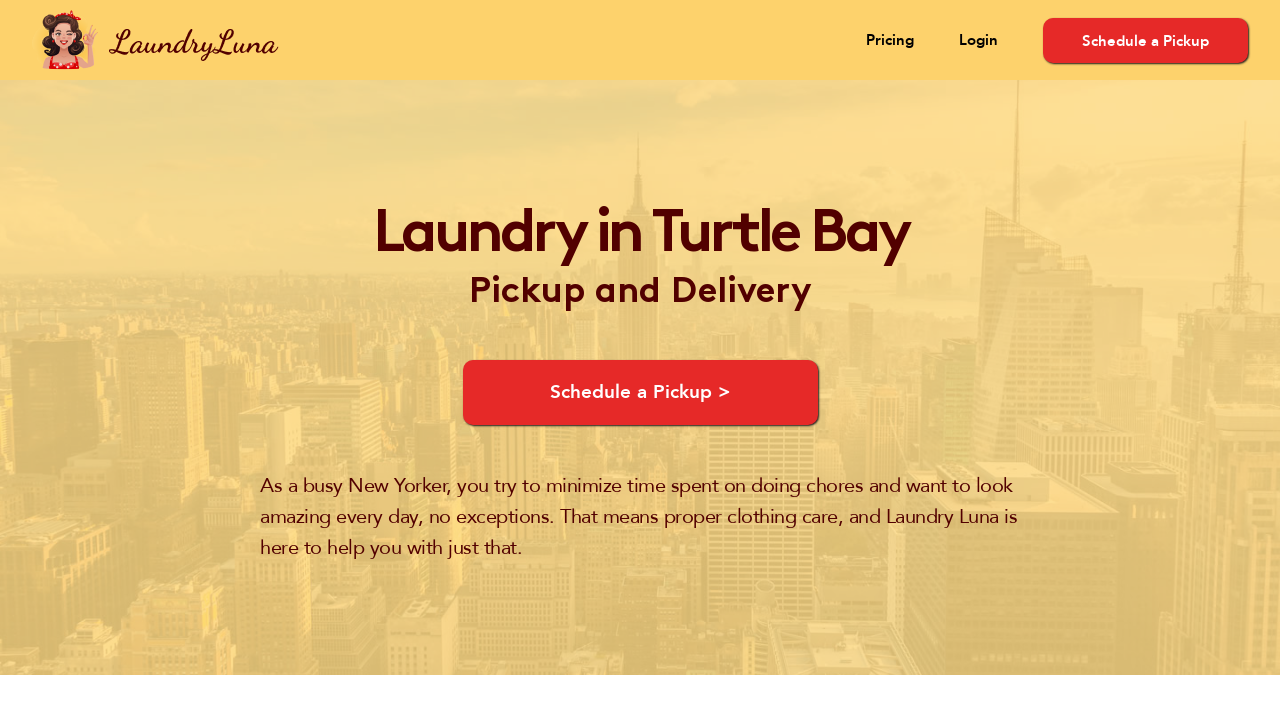

--- FILE ---
content_type: text/html; charset=UTF-8
request_url: https://www.laundryluna.com/laundry/manhattan/turtle-bay
body_size: 6396
content:
<!DOCTYPE html>
<html lang="en">
<head>
    <meta charset="UTF-8">
    <meta http-equiv="X-UA-Compatible" content="IE=edge">
    <meta http-equiv="Content-Type" content="text/html; charset=UTF-8">
    <meta name="viewport" content="width=device-width, initial-scale=1">
    <meta http-equiv="content-language" content="en">

                <meta name="description"
        content="Turtle Bay&#039;s highest rated Wash &amp;amp; Fold service in 2026. Let Luna pickup and deliver your laundry for you in Turtle Bay!"/>
            <meta name="keywords"
        content="laundry pickup in Turtle Bay, dry cleaning pickup in Turtle Bay, laundry near Turtle Bay, dry cleaners in Turtle Bay, wash and fold near me, same day laundry in Turtle Bay"/>
    
        <title>Laundry Luna - Laundry Pickup Service in Turtle Bay</title>
    <link rel="stylesheet" href="https://www.laundryluna.com/assets/css/frontend-home.css">
    </head>
<body>

    <div class="main">

        <div class="main-header
                             yellow "
                        >
            <div class="main-header-body">
                <div class="main-header-body-logo">
                    <a href="https://www.laundryluna.com">
                        <img src="/assets/img/logo.png" alt="LaundryLuna">
                    </a>
                </div>
                <nav class="main-header-body-nav-panel">
                                            <ul>
                            <li><a href="https://www.laundryluna.com/pricing">Pricing</a></li>
                            <li><a class="login-btn" href="#">Login</a></li>
                        </ul>
                        <button class="main-btn h45 schedule_pickup_modal unselectable">Schedule a Pickup</button>
                                    </nav>
                <div class="main-header-mobile">
                    <div class="mobile-menu-bg"></div>
                    <div class="main-header-mobile-btn close">
                        <span></span><span></span><span></span>
                    </div>
                    <div class="main-header-mobile-menu close justify-content-between">
                        <div class="d-flex flex-column">
                            <a href="https://www.laundryluna.com/laundry/nyc">Wash & Fold</a>
                            <a href="https://www.laundryluna.com/dry-cleaning/nyc">Dry Cleaning</a>
                            <a href="https://www.laundryluna.com/pricing">Pricing</a>
                                                            <a class="login-btn">Login</a>
                                                    </div>
                        <div class="d-flex flex-column w-100">
                            <a href="" style="margin-bottom: 10px;">888-820-5862</a>
                            <a href="">info@laundryluna.com</a>

                            <button class="main-btn h45 schedule_pickup_modal unselectable">Schedule a Pickup</button>
                        </div>
                    </div>
                </div>
            </div>
        </div>
        <form id="logout-form" action="https://www.laundryluna.com/logout" method="POST" style="display: none;">
            <input type="hidden" name="_token" value="XpeXnjtaLR8RV5s3sokKuNn7f9VgUDXvYhTU0HH9">        </form>
            <section class="service-page">
        <div class="service-page-header additional
">

    <div class="service-page-header-content">
        <div class="service-page-header-text">
            <h1>
                                    Laundry in Turtle Bay
                            </h1>
            <h5>Pickup and Delivery</h5>
        </div>
        <div class="service-page-header-control">
            <form >
                <div class="button-cont">
                    <a class="main-btn h65 schedule_pickup">
                        Schedule a Pickup >
                    </a>
                </div>

                <input type="hidden" name="service" id="service"
                                value="wash"
                >
            </form>
        </div>
                    <p class="meta-info">As a busy New Yorker, you try to minimize time spent on doing chores and want to look amazing every day, no exceptions. That means proper clothing care, and Laundry Luna is here to help you with just that.</p>
            </div>
</div>
        <div class="intro-container">
    <div class="intro-container-header">
        <img src="/assets/img/image14.png" alt="">
        <div class="text">
                            Laundry Luna & Turtle Bay
                    </div>
    </div>
    <div class="intro-container-body">
        <p>
Turtle Bay has become a melting pot of diverse influences. With a population as varied as the flavors of a gourmet food festival, this neighborhood is home to dreamers, artists, professionals, and a cast of characters that make this place truly unique.
<br><br>
 You take a moment to appreciate the architectural grandeur of the United Nations Headquarters in Turtle Bay—a symbol of diplomacy, unity, and the pursuit of global harmony.
<br><br>
 But Turtle Bay offers more than just a glimpse into world affairs. You can visit Turtle Bay Gardens, East River Esplanade, or cozy cafes and Michelin-starred restaurants around the neighborhood.
<br><br>
</p>
<p>
 For those who want a taste of the finer things while in Turtle Bay, call Laundry Luna; your travel becomes easier as you entrust your laundry into a professional's hands.
</p>

        
    </div>
</div>
        <div class="how-work-container">
    <div class="how-work-container-header">
        How does our
                    laundry
                service work?
    </div>
    <div class="how-work-container-body">
        <div class="how-work-container-card">
            <img src="/assets/img/image3.png" alt="">
            <div class="how-work-container-card-header">Schedule</div>
            <div class="how-work-container-card-text">
                                    Schedule a pickup for as soon as the next hour.
                    Choose a convenient morning or evening time slots,
                    with same day drop off options, 6 days a week, including sunday.
                            </div>
        </div>
        <div class="how-work-container-card">
            <img src="/assets/img/image4.png" alt="">
            <div class="how-work-container-card-header">Washing & Folding</div>
            <div class="how-work-container-card-text">
                                    Our concierge driver will stop by on the scheduled time,
                    pickup and label all of your goodies. It will be sorted,
                    weighted, checked for delicates, all dry cleaning clothing
                    itemized. Cleaned, Washed, Dried and Beautifully folded.
                            </div>
        </div>
        <div class="how-work-container-card">
            <img src="/assets/img/image5.png" alt="">
            <div class="how-work-container-card-header">Delivery</div>
            <div class="how-work-container-card-text">
                                    After all quality checks are done, you will receive a
                    notification when our driver is on the way and another
                    when delivery is done.
                            </div>
        </div>
    </div>
</div>
        <div class="faq-container">
    <div class="faq-container-header">
        <img src="/assets/img/questions_logo.jpg" alt="">
        <div class="text">Frequently <br>Asked Questions</div>
    </div>
    <div class="faq-container-body">
                    <div class="faq-page-content-container">
                <div class="view-answer-btn" onclick=""><span></span><span></span></div>
                <div class="faq-page-content-question">
                    Am i allowed to use my own laundry bag?
                </div>
                <div class="faq-page-content-answer">
                    <p>Yes. You can use your own laundry bag, however: <br>
                        &nbsp;&nbsp;&nbsp;-&nbsp;&nbsp;&nbsp;any bag you provide must be fully sealed, we can’t carry baskets or bins with open tops.<br>
                        &nbsp;&nbsp;&nbsp;-&nbsp;&nbsp;&nbsp;for bags over 20 lbs, please make sure it has shoulder straps. Our delivery concierges are hard workers
                            and sometimes it’s impossible to walk up those stairs with a bag that has nothing to hold on to.<br>
                        &nbsp;&nbsp;&nbsp;-&nbsp;&nbsp;&nbsp;We can’t accept bags that are damaged or overflowing with clothes.  <br>
                    </p>
                    <p>You can also use a plastic bag for the first time. Please use one large kitchen trash bag if possible,
                        instead of small grocery style bags, unfortunately we can’t accept those.</p>
                </div>
            </div>
            <div class="faq-page-content-container">
                <div class="view-answer-btn" onclick=""><span></span><span></span></div>
                <div class="faq-page-content-question">
                    Do you have a same day laundry delivery service?
                </div>
                <div class="faq-page-content-answer">
                    <p>Yes. You can use your own laundry bag, however: <br>
                        &nbsp;&nbsp;&nbsp;-&nbsp;&nbsp;&nbsp;any bag you provide must be fully sealed, we can’t carry baskets or bins with open tops.<br>
                        &nbsp;&nbsp;&nbsp;-&nbsp;&nbsp;&nbsp;for bags over 20 lbs, please make sure it has shoulder straps. Our delivery concierges are hard workers
                            and sometimes it’s impossible to walk up those stairs with a bag that has nothing to hold on to.<br>
                        &nbsp;&nbsp;&nbsp;-&nbsp;&nbsp;&nbsp;We can’t accept bags that are damaged or overflowing with clothes.  <br>
                    </p>
                    <p>You can also use a plastic bag for the first time. Please use one large kitchen trash bag if possible,
                        instead of small grocery style bags, unfortunately we can’t accept those.</p>
                </div>
            </div>
            <div class="faq-page-content-container">
                <div class="view-answer-btn" onclick=""><span></span><span></span></div>
                <div class="faq-page-content-question">
                    There are some heavy stains on my clothing, what’s the best way to remove it?
                </div>
                <div class="faq-page-content-answer">
                    <p>Yes. You can use your own laundry bag, however: <br>
                        &nbsp;&nbsp;&nbsp;-&nbsp;&nbsp;&nbsp;any bag you provide must be fully sealed, we can’t carry baskets or bins with open tops.<br>
                        &nbsp;&nbsp;&nbsp;-&nbsp;&nbsp;&nbsp;for bags over 20 lbs, please make sure it has shoulder straps. Our delivery concierges are hard workers
                            and sometimes it’s impossible to walk up those stairs with a bag that has nothing to hold on to.<br>
                        &nbsp;&nbsp;&nbsp;-&nbsp;&nbsp;&nbsp;We can’t accept bags that are damaged or overflowing with clothes.  <br>
                    </p>
                    <p>You can also use a plastic bag for the first time. Please use one large kitchen trash bag if possible,
                        instead of small grocery style bags, unfortunately we can’t accept those.</p>
                </div>
            </div>
            <div class="faq-page-content-container">
                <div class="view-answer-btn" onclick=""><span></span><span></span></div>
                <div class="faq-page-content-question">
                    Can i ask you to hang my items to dry?
                </div>
                <div class="faq-page-content-answer">
                    <p>Yes. You can use your own laundry bag, however: <br>
                        &nbsp;&nbsp;&nbsp;-&nbsp;&nbsp;&nbsp;any bag you provide must be fully sealed, we can’t carry baskets or bins with open tops.<br>
                        &nbsp;&nbsp;&nbsp;-&nbsp;&nbsp;&nbsp;for bags over 20 lbs, please make sure it has shoulder straps. Our delivery concierges are hard workers
                            and sometimes it’s impossible to walk up those stairs with a bag that has nothing to hold on to.<br>
                        &nbsp;&nbsp;&nbsp;-&nbsp;&nbsp;&nbsp;We can’t accept bags that are damaged or overflowing with clothes.  <br>
                    </p>
                    <p>You can also use a plastic bag for the first time. Please use one large kitchen trash bag if possible,
                        instead of small grocery style bags, unfortunately we can’t accept those.</p>
                </div>
            </div>
            </div>
    <div class="link">
        <a href="https://www.laundryluna.com/faq">
            Read More Questions
        </a>
    </div>
</div>
        <div class="pricing-container">
    <div class="pricing-container-header">
        <h1>
            Laundry Luna Pricing
        </h1>
        <h5>
            We are affordable, just look how friendly our
                            laundry
                        prices are!
        </h5>
    </div>
    <div class="pricing-container-body">
                    <div class="table-container">
                <div class="table-container-head">
                    <img src="/assets/img/image4.png" alt="">
                    <div class="text">Wash & Fold</div>
                </div>
                <table>
                    <tbody>
                        <tr>
                            <td>Regular Laundry</td>
                            <td>$1.75 per lb</td>
                        </tr>
                        <tr>
                            <td>Hang Dry Per Item</td>
                            <td>$2.00</td>
                        </tr>
                        <tr>
                            <td>Bleach</td>
                            <td>$3.00</td>
                        </tr>
                        <tr>
                            <td>Minimum Order</td>
                            <td>$49.00</td>
                        </tr>
                        <tr>
                            <td>Laundry Bag</td>
                            <td>$5.00</td>
                        </tr>
                    </tbody>
                </table>
            </div>
                <div class="table-container">
            <div class="table-container-head">
                <img src="/assets/img/image5.png" alt="">
                <div class="text">Delivery</div>
            </div>
            <table>
                <tbody>
                    <tr>
                        <td>Pickup and Delivery</td>
                        <td>FREE</td>
                    </tr>
                    <tr>
                        <td>Same Day Laundry</td>
                        <td>$9.00</td>
                    </tr>
                    <tr>
                        <td>Overnight Service</td>
                        <td>$9.00</td>
                    </tr>
                    <tr>
                        <td colspan="2">&nbsp;</td>
                    </tr>
                    <tr>
                        <td colspan="2" class="link"><a href="https://www.laundryluna.com/pricing">View complete pricing</a></td>
                    </tr>
                </tbody>
            </table>
        </div>
    </div>
</div>

        <section class="main-blog-section">
            <div class="">
                <div class="laundry-luna-blog" id="weekly_updates_section" name="blog_section">
                    <a href="https://www.laundryluna.com/luna-blog" style="text-decoration: none;"><h2 class="laundry-luna-blog-header">LaundryLuna Blog</h2></a>
                
        <div class="blog-container">
            <div class="life-line"></div>
            <div class="blog-line-container">
                                                            <div class="blog-line align-right">
                            <div class="bubble-cont">
                                <div class="bubble"></div>
                                <div class="post-line"></div>
                            </div>
                            <div class="post-content">
                                <h5>Blog Post | 02/23/2023</h5>
                                                                    <a>
                                        <img style="visibility: hidden;">
                                    </a>
                                                                <h3><a href="https://www.laundryluna.com/luna-blog/11-laundry-mistakes-you-might-be-making">11 Laundry Mistakes You Might Be Making</a></h3>
                                
		
		
			
				Doing laundry is an everyday chore that most people don’t think carefully enough about. This can lead to extra wear and tear on your clothes, and even clothing damage in the long run. If you want to make sure that your laundry habits aren’t damaging your clothes, consider the following common 11 laundry mistakes that you might be making.
                            </div>
                        </div>
                                                                                <div class="blog-line align-left">
                            <div class="post-content">
                                <h5>Blog Post | 07/05/2023</h5>
                                                                    <a href="https://www.laundryluna.com/luna-blog/tips-on-how-to-wash-knitted-clothes" style="display: block;">
                                        <img src="/storage/images/articles/Article_5_small.jpg" alt="Tips on How to Wash Knitted Clothes">
                                    </a>
                                                                <h3><a href="https://www.laundryluna.com/luna-blog/tips-on-how-to-wash-knitted-clothes">Tips on How to Wash Knitted Clothes</a></h3>
                                

Winter is coming! Knitwears are coming back in our wardrobes to keep us warm during the cold season. Your knitwear does not have to be expensive to give attention to it. Expensive or not, knitwears are luxury in nature. Its material requires the highest level of care and attention when it comes to washing.
                            </div>
                            <div class="bubble-cont">
                                <div class="bubble"></div>
                                <div class="post-line"></div>
                            </div>
                        </div>
                                                                                <div class="blog-line align-right">
                            <div class="bubble-cont">
                                <div class="bubble"></div>
                                <div class="post-line"></div>
                            </div>
                            <div class="post-content">
                                <h5>Blog Post | 01/30/2025</h5>
                                                                    <a>
                                        <img style="visibility: hidden;">
                                    </a>
                                                                <h3><a href="https://www.laundryluna.com/luna-blog/partnership-with-liox">Partnership with Liox</a></h3>
                                

Starting January 13th, 2025 we decided to partner up with Liox to help us with <a href="https://www.lioxclean.com">laundry pickup & delivery service in NYC</a>. It's been a fun 2 years working on Laundry Luna brand and helping New Yorkers with their laundry needs, however as all good things must come to an end, we leave our customers with in very capable hands.
                            </div>
                        </div>
                                                                                <div class="blog-line align-left">
                            <div class="post-content">
                                <h5>Blog Post | 02/24/2023</h5>
                                                                    <a>
                                        <img style="visibility: hidden;">
                                    </a>
                                                                <h3><a href="https://www.laundryluna.com/luna-blog/common-dry-cleaning-mistakes-to-avoid">Common Dry Cleaning Mistakes to Avoid</a></h3>
                                
		
		
			
				Dry cleaning is essential if you want your clothing and other fabric items to last as long as possible. Not every item needs to be dry cleaned, but there are many pieces of clothing, and even accessories like bags and purses, that should only be cleaned through the dry cleaning 
			
            
				While dry cleaning is essential, there are also many mistakes that are commonly made by people who aren't well versed in the ins and outs of dry cleaning.
                            </div>
                            <div class="bubble-cont">
                                <div class="bubble"></div>
                                <div class="post-line"></div>
                            </div>
                        </div>
                                                </div>
        </div>
    </div>
            </div>
        </section>

        <div class="other-services-container">
            <div class="other-services-container-header">
            <div class="text">
                Other Laundry services in Turtle Bay
            </div>
        </div>
        <div class="other-services-container-body">
            <ul>
                <li>
                    <h5 class="address_name active">Laundry Luna</h5>
                    <span class="address">We serve East Village</span>
                </li>
                                    <li>
                        <h5 class="address_name">The Laundry Hub</h5>
                        <span class="address">333 E 56th St, New York, NY 10022</span>
                    </li>
                    
                                    <li>
                        <h5 class="address_name">Three Hour Cleaners</h5>
                        <span class="address">725 Lexington Ave, New York, NY 10022</span>
                    </li>
                    
                                    <li>
                        <h5 class="address_name">Eddy&#039;s Laundry &amp; Dry Cleaners</h5>
                        <span class="address">1067 1st Avenue, New York, NY 10022</span>
                    </li>
                    
                                    <li>
                        <h5 class="address_name">Ajay Cleaners - Dry Cleaning, Laundry, Tailoring in Manhattan</h5>
                        <span class="address">333 E 56th St, New York, NY 10022</span>
                    </li>
                    
                                    <li>
                        <h5 class="address_name">Ching Cleaning &amp; Laundry</h5>
                        <span class="address">889 1/2 1st Avenue, New York, NY 10022</span>
                    </li>
                    
                                    <li>
                        <h5 class="address_name">The Container Store</h5>
                        <span class="address">725 Lexington Ave, New York, NY 10022</span>
                    </li>
                    
                                    <li>
                        <h5 class="address_name">58 Laundry &amp; Cleaners</h5>
                        <span class="address">238 E 58th St, New York, NY 10022</span>
                    </li>
                    
                            </ul>
        </div>

    </div>
    </section>

        <div class="main-footer">
            <div class="main-footer-body">
                <div class="try-block">
                    <h1>Ready to try Laundry Luna?</h1>
                    <button class="main-btn h65 schedule_pickup_modal unselectable">Schedule a Pickup  ></button>
                </div>
                <div class="main-footer-info">
                    <div class="contact-column">
                        <div class="img">
                            <img src="/assets/img/logo.png" alt="LaundryLuna">
                        </div>
                        <ul style="margin-top: 10px; margin-left: 15px;">
                            <li>
                                <div class="d-flex align-items-center" style="margin-bottom: 20px;">
                                    <img src="/assets/img/phone.png" alt="mail" style="margin-right: 10px">
                                    <a href="tel:888-820-5862" title="Call us">
                                        888-820-5862
                                    </a>
                                </div>
                            </li>
                            <li>
                                <div class="d-flex align-items-center" style="margin-bottom: 20px;">
                                    <img src="/assets/img/mail.png" alt="mail" style="margin-right: 10px">
                                    <a href="mailto:info@laundryluna.com" title="Call us">
                                        info@laundryluna.com
                                    </a>
                                </div>
                            </li>
                        </ul>
                    </div>
                    <div class="main-footer-link-block">
                        <div class="column">
                            <span class="link-head">Our Services</span>
                            <ul>
                                <li><a href="https://www.laundryluna.com/laundry/nyc">Wash & Fold</a></li>
                                <li><a href="https://www.laundryluna.com/dry-cleaning/nyc">Dry Cleaning</a></li>
                            </ul>
                        </div>
                        <div class="column">
                            <span class="link-head">More Info</span>
                            <ul>
                                <li><a href="https://www.laundryluna.com/faq" title="to FAQ">FAQ</a></li>
                                <li><a href="https://www.laundryluna.com/pricing" title="to Pricing">Pricing</a></li>
                                <li><a href="https://www.laundryluna.com/contact" title="to Contact">Contact Us</a></li>
                            </ul>
                        </div>
                    </div>
                </div>
                <div class="bottom-info">
                    <p>Copyright © 2026 LaundryLuna. All rights reserved | <a
                        href="https://www.laundryluna.com/terms-and-conditions" title="terms and conditions">Terms of
                    Service</a> and <a href="https://www.laundryluna.com/privacy-policy-page"
                        title="policy page">Privacy Policy</a> </p>
                </div>
            </div>
            <input type="hidden" id="user_id" value="">
        </div>
    </div>
    

    <div id="login-modal" class="modal-background" data-modal-state="closed">
        <div class="modal-content-login">
            <div class="modal-close js-close-modal hide-on-phone">
                <img class="svg" src="/assets/img/close-image.svg" loading="lazy" alt="close window">
            </div>
            <div class="modal-content-login-header">
                <div class="modal-content-login-header-logo">
                    <img class="svg" src="/assets/img/logo.png" alt="clean clothes" loading="lazy">
                </div>

                <h2>Welcome back</h2>
                <div class="sub-header">Let us help you with your laundry</div>
                <h3 id="error-message-login" class="error" style="color: red;"></h3>
            </div>
            <div class="modal-content-login-body">
                <form id="login_form" action="https://www.laundryluna.com/login" method="post" novalidate="" onsubmit="event.preventDefault();">
                    <div class="login-group">
                        <input id="email" type="email" name="email" required="true" tabindex="1">
                        <span>Email</span>
                    </div>
                    <div class="login-group">
                        <input id="password" type="password" name="password" required="true" tabindex="1">
                        <span>Password</span>
                    </div>
                    <div class="login-group center">
                        <button id="login_form_btn" type="submit" class="modal-btn" tabindex="1">Sign In</button>
                        <a href="https://www.laundryluna.com/password/reset" target="_blank"
                            class="link" rel="nofollow" style="font-weight: 800; margin-top: 20px;">Forgot Password?</a>
                    </div>
                    <a href="https://www.laundryluna.com/#sign-up" class="js-open-modal grey"
                        data-open-modal="user-signup" style="display:none;">New Member? Sign Up</a>
                </form>
            </div>
        </div>
    </div>
    <div id="contact-us-modal" class="modal-background" data-modal-state="closed">
        <div class="modal-content-contact">
            <div class="modal-close">
                <img src="/assets/img/close-image.svg" alt="Close" title="Close this window">
            </div>
            <div class="modal-content-contact-header">
                <div class="modal-content-contact-header-logo">
                    <img class="svg" src="/assets/img/logo.png" alt="LaundryLuna" loading="lazy">
                </div>

                <h2 id="success_message">Contact Us</h2>
                <h3 class="sub-header">We are here to help</h3>
                <h3 id="error-message-login" class="error" style="color: red;"></h3>
            </div>
            <div class="modal-content-contact-body">
                <form action="https://www.laundryluna.com/sign-in" method="post" novalidate="">
                    <div class="input-group" style="text-align:center;">
                        <a href="tel:888-820-5862" class="main-btn h55" style="font-size: 18px;">Call us</a>
                    </div>
                    <div class="phone-block">
                        <img src="/assets/img/phone.png" alt="">
                        <p>888-820-5862</p>
                    </div>
                    <div class="input-group" style="text-align:center;">
                        <a href="mailto:info@laundryluna.com" class="main-btn h55" style="font-size: 18px;">Email</a>
                    </div>
                    <div class="email-block">
                        <img src="/assets/img/mail.png" alt="">
                        <p>info@laundryluna.com</p>
                    </div>
                </form>
            </div>
        </div>
    </div>
    <div id="pickup_modal" class="modal-background" data-modal-state="closed">
        <div class="modal-content-common">
            <div class="modal-close"
                onclick="document.getElementById(&#39;get-started-modal&#39;).setAttribute(&#39;data-modal-state&#39;,&#39;closed&#39;)">
                <img class="svg" src="/assets/img/close-image.svg" loading="lazy" alt="order laundry window">
            </div>
            <div class="modal-content-common-header" style="margin-bottom: 50px">
                <div class="modal-content-common-header-logo">
                    <img class="svg" src="/assets/img/logo.png" alt="LaundryLuna" loading="lazy">
                </div>
                <h2 id="success_message">Schedule a Pickup</h2>
                <h3 class="sub-header">Let us help you with your laundry</h3>
            </div>
            <div class="modal-content-common-body">
                <form action="https://www.laundryluna.com/sign-in" method="post" novalidate="">
                    <div class="input-group">
                        <a href="https://www.laundryluna.com/order-page?service=wash" class="main-btn h55"
                            >Wash &amp; Fold</a>
                    </div>
                    <div class="input-group">
                        <a href="https://www.laundryluna.com/order-page?service=dryclean" class="main-btn h55"
                            >Dry Cleaning</a>
                    </div>
                    <div class="input-group justify-content-center" style="text-align: center">
                        <a id="already_acc_btn" class="link" style="cursor: pointer; text-decoration: none;">Already a customer?</a>
                    </div>
                </form>
            </div>
        </div>
    </div>

    <div id="modal-leaving" class="modal-background" data-modal-state="closed">
        <div class="modal-content-common">
            <div class="modal-close">
                <img class="svg" src="/assets/img/close-image.svg" loading="lazy" alt="order laundry window">
            </div>
            <div class="modal-content-common-header">
                <div class="modal-content-common-header-logo">
                    <img class="svg" src="/assets/img/logo.png" alt="LaundryLuna" loading="lazy">
                </div>
                <h2 id="success_message">Already leaving?</h2>
            </div>
            <div class="modal-content-common-body">
                <form action="https://www.laundryluna.com/order-page?service=wash" method="post" novalidate="">
                    <div class="input-group">
                        <a href="https://www.laundryluna.com/order-page?service=wash" class="main-btn h55"
                            >Order a Wash &amp; Fold</a>
                    </div>
                    <div class="input-group">
                        <a href="https://www.laundryluna.com/order-page?service=dryclean" class="main-btn h55"
                            >Order Dry Cleaning</a>
                    </div>
                    <div class="input-group justify-content-center" style="text-align: center">
                        <a class="link" href="#">Don't miss $10 discount</a>
                    </div>
                </form>
            </div>
        </div>
    </div>

    <script>(function(w,d,s,l,i){w[l]=w[l]||[];w[l].push({'gtm.start':                new Date().getTime(),event:'gtm.js'});var f=d.getElementsByTagName(s)[0],            j=d.createElement(s),dl=l!='dataLayer'?'&l='+l:'';j.async=true;j.src=            'https://www.googletagmanager.com/gtm.js?id='+i+dl;f.parentNode.insertBefore(j,f);        })(window,document,'script','dataLayer','GTM-KW84Z55');//Analytics G-5P9D230CVC</script>
            <script defer src="https://www.laundryluna.com/assets/js/app.js"></script>
</body>
</html>


--- FILE ---
content_type: text/css
request_url: https://www.laundryluna.com/assets/css/frontend-home.css
body_size: 32699
content:
@charset "UTF-8";@font-face{font-family:Avenir;src:local("Avenir Roman"),local("Avenir-Roman"),url(/assets/fonts/Avenir/Avenir-Roman.woff2) format("woff2"),url(/assets/fonts/Avenir/Avenir-Roman.woff) format("woff");font-weight:400;font-style:normal}@font-face{font-family:Avenir;src:local("Avenir Light"),local("Avenir-Light"),url(/assets/fonts/Avenir/Avenir-Light.woff2) format("woff2"),url(/assets/fonts/Avenir/Avenir-Light.woff) format("woff");font-weight:300;font-style:normal}@font-face{font-family:Avenir;src:local("Avenir Heavy"),local("Avenir-Heavy"),url(/assets/fonts/Avenir/Avenir-Heavy.woff2) format("woff2"),url(/assets/fonts/Avenir/Avenir-Heavy.woff) format("woff");font-weight:800;font-style:normal}@font-face{font-family:Avenir Book;src:local("Avenir Book"),local("Avenir-Book"),url(/assets/fonts/Avenir/Avenir-Book.woff2) format("woff2"),url(/assets/fonts/Avenir/Avenir-Book.woff) format("woff");font-weight:400;font-style:normal}@font-face{font-family:Avenir;src:local("Avenir Black"),local("Avenir-Black"),url(/assets/fonts/Avenir/Avenir-Black.woff2) format("woff2"),url(/assets/fonts/Avenir/Avenir-Black.woff) format("woff");font-weight:900;font-style:normal}@font-face{font-family:Avenir;src:local("Avenir Medium"),local("Avenir-Medium"),url(/assets/fonts/Avenir/Avenir-Medium.woff2) format("woff2"),url(/assets/fonts/Avenir/Avenir-Medium.woff) format("woff");font-weight:500;font-style:normal}@font-face{font-family:BrownSTD;src:url(/assets/fonts/BrownSTD/BrownStd-Bold.ttf) format("truetype");font-weight:700;font-style:normal}@font-face{font-family:BrownSTD;src:url(/assets/fonts/BrownSTD/BrownStd-Regular.ttf) format("truetype");font-weight:500;font-style:normal}@font-face{font-family:Proxima Nova;src:url(/assets/fonts/proxima/proximanova.ttf) format("truetype");font-weight:400;font-style:normal;font-display:swap}/*!
 * Bootstrap v4.6.1 (https://getbootstrap.com/)
 * Copyright 2011-2021 The Bootstrap Authors
 * Copyright 2011-2021 Twitter, Inc.
 * Licensed under MIT (https://github.com/twbs/bootstrap/blob/main/LICENSE)
 */:root{--blue:#007bff;--indigo:#6610f2;--purple:#6f42c1;--pink:#e83e8c;--red:#dc3545;--orange:#fd7e14;--yellow:#ffc107;--green:#28a745;--teal:#20c997;--cyan:#17a2b8;--white:#fff;--gray:#6c757d;--gray-dark:#343a40;--primary:#007bff;--secondary:#6c757d;--success:#28a745;--info:#17a2b8;--warning:#ffc107;--danger:#dc3545;--light:#f8f9fa;--dark:#343a40;--breakpoint-xs:0;--breakpoint-sm:576px;--breakpoint-md:768px;--breakpoint-lg:992px;--breakpoint-xl:1200px;--font-family-sans-serif:-apple-system,BlinkMacSystemFont,"Segoe UI",Roboto,"Helvetica Neue",Arial,"Noto Sans","Liberation Sans",sans-serif,"Apple Color Emoji","Segoe UI Emoji","Segoe UI Symbol","Noto Color Emoji";--font-family-monospace:SFMono-Regular,Menlo,Monaco,Consolas,"Liberation Mono","Courier New",monospace}*,:after,:before{box-sizing:border-box}html{font-family:sans-serif;line-height:1.15;-webkit-text-size-adjust:100%;-webkit-tap-highlight-color:transparent}article,aside,figcaption,figure,footer,header,hgroup,main,nav,section{display:block}body{font-family:-apple-system,BlinkMacSystemFont,Segoe UI,Roboto,Helvetica Neue,Arial,Noto Sans,Liberation Sans,sans-serif,Apple Color Emoji,Segoe UI Emoji,Segoe UI Symbol,Noto Color Emoji;font-size:1rem;font-weight:400;line-height:1.5;color:#212529;text-align:left;background-color:#fff}[tabindex="-1"]:focus:not(:focus-visible){outline:0!important}hr{box-sizing:content-box;height:0;overflow:visible}h1,h2,h3,h4,h5,h6{margin-top:0;margin-bottom:.5rem}p{margin-top:0;margin-bottom:1rem}abbr[data-original-title],abbr[title]{text-decoration:underline;-webkit-text-decoration:underline dotted;text-decoration:underline dotted;cursor:help;border-bottom:0;-webkit-text-decoration-skip-ink:none;text-decoration-skip-ink:none}address{font-style:normal;line-height:inherit}address,dl,ol,ul{margin-bottom:1rem}dl,ol,ul{margin-top:0}ol ol,ol ul,ul ol,ul ul{margin-bottom:0}dt{font-weight:700}dd{margin-bottom:.5rem;margin-left:0}blockquote{margin:0 0 1rem}b,strong{font-weight:bolder}small{font-size:80%}sub,sup{position:relative;font-size:75%;line-height:0;vertical-align:baseline}sub{bottom:-.25em}sup{top:-.5em}a{color:#007bff;text-decoration:none;background-color:transparent}a:hover{color:#0056b3;text-decoration:underline}a:not([href]):not([class]),a:not([href]):not([class]):hover{color:inherit;text-decoration:none}code,kbd,pre,samp{font-family:SFMono-Regular,Menlo,Monaco,Consolas,Liberation Mono,Courier New,monospace;font-size:1em}pre{margin-top:0;margin-bottom:1rem;overflow:auto;-ms-overflow-style:scrollbar}figure{margin:0 0 1rem}img{border-style:none}img,svg{vertical-align:middle}svg{overflow:hidden}table{border-collapse:collapse}caption{padding-top:.75rem;padding-bottom:.75rem;color:#6c757d;text-align:left;caption-side:bottom}th{text-align:inherit;text-align:-webkit-match-parent}label{display:inline-block;margin-bottom:.5rem}button{border-radius:0}button:focus:not(:focus-visible){outline:0}button,input,optgroup,select,textarea{margin:0;font-family:inherit;font-size:inherit;line-height:inherit}button,input{overflow:visible}button,select{text-transform:none}[role=button]{cursor:pointer}select{word-wrap:normal}[type=button],[type=reset],[type=submit],button{-webkit-appearance:button}[type=button]:not(:disabled),[type=reset]:not(:disabled),[type=submit]:not(:disabled),button:not(:disabled){cursor:pointer}[type=button]::-moz-focus-inner,[type=reset]::-moz-focus-inner,[type=submit]::-moz-focus-inner,button::-moz-focus-inner{padding:0;border-style:none}input[type=checkbox],input[type=radio]{box-sizing:border-box;padding:0}textarea{overflow:auto;resize:vertical}fieldset{min-width:0;padding:0;margin:0;border:0}legend{display:block;width:100%;max-width:100%;padding:0;margin-bottom:.5rem;font-size:1.5rem;line-height:inherit;color:inherit;white-space:normal}progress{vertical-align:baseline}[type=number]::-webkit-inner-spin-button,[type=number]::-webkit-outer-spin-button{height:auto}[type=search]{outline-offset:-2px;-webkit-appearance:none}[type=search]::-webkit-search-decoration{-webkit-appearance:none}::-webkit-file-upload-button{font:inherit;-webkit-appearance:button}output{display:inline-block}summary{display:list-item;cursor:pointer}template{display:none}[hidden]{display:none!important}.h1,.h2,.h3,.h4,.h5,.h6,h1,h2,h3,h4,h5,h6{margin-bottom:.5rem;font-weight:500;line-height:1.2}.h1,h1{font-size:2.5rem}.h2,h2{font-size:2rem}.h3,h3{font-size:1.75rem}.h4,h4{font-size:1.5rem}.h5,h5{font-size:1.25rem}.h6,h6{font-size:1rem}.lead{font-size:1.25rem;font-weight:300}.display-1{font-size:6rem}.display-1,.display-2{font-weight:300;line-height:1.2}.display-2{font-size:5.5rem}.display-3{font-size:4.5rem}.display-3,.display-4{font-weight:300;line-height:1.2}.display-4{font-size:3.5rem}hr{margin-top:1rem;margin-bottom:1rem;border:0;border-top:1px solid rgba(0,0,0,.1)}.small,small{font-size:80%;font-weight:400}.mark,mark{padding:.2em;background-color:#fcf8e3}.list-inline,.list-unstyled{padding-left:0;list-style:none}.list-inline-item{display:inline-block}.list-inline-item:not(:last-child){margin-right:.5rem}.initialism{font-size:90%;text-transform:uppercase}.blockquote{margin-bottom:1rem;font-size:1.25rem}.blockquote-footer{display:block;font-size:80%;color:#6c757d}.blockquote-footer:before{content:"\2014\A0"}.img-fluid,.img-thumbnail{max-width:100%;height:auto}.img-thumbnail{padding:.25rem;background-color:#fff;border:1px solid #dee2e6;border-radius:.25rem}.figure{display:inline-block}.figure-img{margin-bottom:.5rem;line-height:1}.figure-caption{font-size:90%;color:#6c757d}code{font-size:87.5%;color:#e83e8c;word-wrap:break-word}a>code{color:inherit}kbd{padding:.2rem .4rem;font-size:87.5%;color:#fff;background-color:#212529;border-radius:.2rem}kbd kbd{padding:0;font-size:100%;font-weight:700}pre{display:block;font-size:87.5%;color:#212529}pre code{font-size:inherit;color:inherit;word-break:normal}.pre-scrollable{max-height:340px;overflow-y:scroll}.container,.container-fluid,.container-lg,.container-md,.container-sm,.container-xl{width:100%;padding-right:15px;padding-left:15px;margin-right:auto;margin-left:auto}@media (min-width:576px){.container,.container-sm{max-width:540px}}@media (min-width:768px){.container,.container-md,.container-sm{max-width:720px}}@media (min-width:992px){.container,.container-lg,.container-md,.container-sm{max-width:960px}}@media (min-width:1200px){.container,.container-lg,.container-md,.container-sm,.container-xl{max-width:1140px}}.row{display:flex;flex-wrap:wrap;margin-right:-15px;margin-left:-15px}.no-gutters{margin-right:0;margin-left:0}.no-gutters>.col,.no-gutters>[class*=col-]{padding-right:0;padding-left:0}.col,.col-1,.col-10,.col-11,.col-12,.col-2,.col-3,.col-4,.col-5,.col-6,.col-7,.col-8,.col-9,.col-auto,.col-lg,.col-lg-1,.col-lg-10,.col-lg-11,.col-lg-12,.col-lg-2,.col-lg-3,.col-lg-4,.col-lg-5,.col-lg-6,.col-lg-7,.col-lg-8,.col-lg-9,.col-lg-auto,.col-md,.col-md-1,.col-md-10,.col-md-11,.col-md-12,.col-md-2,.col-md-3,.col-md-4,.col-md-5,.col-md-6,.col-md-7,.col-md-8,.col-md-9,.col-md-auto,.col-sm,.col-sm-1,.col-sm-10,.col-sm-11,.col-sm-12,.col-sm-2,.col-sm-3,.col-sm-4,.col-sm-5,.col-sm-6,.col-sm-7,.col-sm-8,.col-sm-9,.col-sm-auto,.col-xl,.col-xl-1,.col-xl-10,.col-xl-11,.col-xl-12,.col-xl-2,.col-xl-3,.col-xl-4,.col-xl-5,.col-xl-6,.col-xl-7,.col-xl-8,.col-xl-9,.col-xl-auto{position:relative;width:100%;padding-right:15px;padding-left:15px}.col{flex-basis:0;flex-grow:1;max-width:100%}.row-cols-1>*{flex:0 0 100%;max-width:100%}.row-cols-2>*{flex:0 0 50%;max-width:50%}.row-cols-3>*{flex:0 0 33.3333333333%;max-width:33.3333333333%}.row-cols-4>*{flex:0 0 25%;max-width:25%}.row-cols-5>*{flex:0 0 20%;max-width:20%}.row-cols-6>*{flex:0 0 16.6666666667%;max-width:16.6666666667%}.col-auto{flex:0 0 auto;width:auto;max-width:100%}.col-1{flex:0 0 8.33333333%;max-width:8.33333333%}.col-2{flex:0 0 16.66666667%;max-width:16.66666667%}.col-3{flex:0 0 25%;max-width:25%}.col-4{flex:0 0 33.33333333%;max-width:33.33333333%}.col-5{flex:0 0 41.66666667%;max-width:41.66666667%}.col-6{flex:0 0 50%;max-width:50%}.col-7{flex:0 0 58.33333333%;max-width:58.33333333%}.col-8{flex:0 0 66.66666667%;max-width:66.66666667%}.col-9{flex:0 0 75%;max-width:75%}.col-10{flex:0 0 83.33333333%;max-width:83.33333333%}.col-11{flex:0 0 91.66666667%;max-width:91.66666667%}.col-12{flex:0 0 100%;max-width:100%}.order-first{order:-1}.order-last{order:13}.order-0{order:0}.order-1{order:1}.order-2{order:2}.order-3{order:3}.order-4{order:4}.order-5{order:5}.order-6{order:6}.order-7{order:7}.order-8{order:8}.order-9{order:9}.order-10{order:10}.order-11{order:11}.order-12{order:12}.offset-1{margin-left:8.33333333%}.offset-2{margin-left:16.66666667%}.offset-3{margin-left:25%}.offset-4{margin-left:33.33333333%}.offset-5{margin-left:41.66666667%}.offset-6{margin-left:50%}.offset-7{margin-left:58.33333333%}.offset-8{margin-left:66.66666667%}.offset-9{margin-left:75%}.offset-10{margin-left:83.33333333%}.offset-11{margin-left:91.66666667%}@media (min-width:576px){.col-sm{flex-basis:0;flex-grow:1;max-width:100%}.row-cols-sm-1>*{flex:0 0 100%;max-width:100%}.row-cols-sm-2>*{flex:0 0 50%;max-width:50%}.row-cols-sm-3>*{flex:0 0 33.3333333333%;max-width:33.3333333333%}.row-cols-sm-4>*{flex:0 0 25%;max-width:25%}.row-cols-sm-5>*{flex:0 0 20%;max-width:20%}.row-cols-sm-6>*{flex:0 0 16.6666666667%;max-width:16.6666666667%}.col-sm-auto{flex:0 0 auto;width:auto;max-width:100%}.col-sm-1{flex:0 0 8.33333333%;max-width:8.33333333%}.col-sm-2{flex:0 0 16.66666667%;max-width:16.66666667%}.col-sm-3{flex:0 0 25%;max-width:25%}.col-sm-4{flex:0 0 33.33333333%;max-width:33.33333333%}.col-sm-5{flex:0 0 41.66666667%;max-width:41.66666667%}.col-sm-6{flex:0 0 50%;max-width:50%}.col-sm-7{flex:0 0 58.33333333%;max-width:58.33333333%}.col-sm-8{flex:0 0 66.66666667%;max-width:66.66666667%}.col-sm-9{flex:0 0 75%;max-width:75%}.col-sm-10{flex:0 0 83.33333333%;max-width:83.33333333%}.col-sm-11{flex:0 0 91.66666667%;max-width:91.66666667%}.col-sm-12{flex:0 0 100%;max-width:100%}.order-sm-first{order:-1}.order-sm-last{order:13}.order-sm-0{order:0}.order-sm-1{order:1}.order-sm-2{order:2}.order-sm-3{order:3}.order-sm-4{order:4}.order-sm-5{order:5}.order-sm-6{order:6}.order-sm-7{order:7}.order-sm-8{order:8}.order-sm-9{order:9}.order-sm-10{order:10}.order-sm-11{order:11}.order-sm-12{order:12}.offset-sm-0{margin-left:0}.offset-sm-1{margin-left:8.33333333%}.offset-sm-2{margin-left:16.66666667%}.offset-sm-3{margin-left:25%}.offset-sm-4{margin-left:33.33333333%}.offset-sm-5{margin-left:41.66666667%}.offset-sm-6{margin-left:50%}.offset-sm-7{margin-left:58.33333333%}.offset-sm-8{margin-left:66.66666667%}.offset-sm-9{margin-left:75%}.offset-sm-10{margin-left:83.33333333%}.offset-sm-11{margin-left:91.66666667%}}@media (min-width:768px){.col-md{flex-basis:0;flex-grow:1;max-width:100%}.row-cols-md-1>*{flex:0 0 100%;max-width:100%}.row-cols-md-2>*{flex:0 0 50%;max-width:50%}.row-cols-md-3>*{flex:0 0 33.3333333333%;max-width:33.3333333333%}.row-cols-md-4>*{flex:0 0 25%;max-width:25%}.row-cols-md-5>*{flex:0 0 20%;max-width:20%}.row-cols-md-6>*{flex:0 0 16.6666666667%;max-width:16.6666666667%}.col-md-auto{flex:0 0 auto;width:auto;max-width:100%}.col-md-1{flex:0 0 8.33333333%;max-width:8.33333333%}.col-md-2{flex:0 0 16.66666667%;max-width:16.66666667%}.col-md-3{flex:0 0 25%;max-width:25%}.col-md-4{flex:0 0 33.33333333%;max-width:33.33333333%}.col-md-5{flex:0 0 41.66666667%;max-width:41.66666667%}.col-md-6{flex:0 0 50%;max-width:50%}.col-md-7{flex:0 0 58.33333333%;max-width:58.33333333%}.col-md-8{flex:0 0 66.66666667%;max-width:66.66666667%}.col-md-9{flex:0 0 75%;max-width:75%}.col-md-10{flex:0 0 83.33333333%;max-width:83.33333333%}.col-md-11{flex:0 0 91.66666667%;max-width:91.66666667%}.col-md-12{flex:0 0 100%;max-width:100%}.order-md-first{order:-1}.order-md-last{order:13}.order-md-0{order:0}.order-md-1{order:1}.order-md-2{order:2}.order-md-3{order:3}.order-md-4{order:4}.order-md-5{order:5}.order-md-6{order:6}.order-md-7{order:7}.order-md-8{order:8}.order-md-9{order:9}.order-md-10{order:10}.order-md-11{order:11}.order-md-12{order:12}.offset-md-0{margin-left:0}.offset-md-1{margin-left:8.33333333%}.offset-md-2{margin-left:16.66666667%}.offset-md-3{margin-left:25%}.offset-md-4{margin-left:33.33333333%}.offset-md-5{margin-left:41.66666667%}.offset-md-6{margin-left:50%}.offset-md-7{margin-left:58.33333333%}.offset-md-8{margin-left:66.66666667%}.offset-md-9{margin-left:75%}.offset-md-10{margin-left:83.33333333%}.offset-md-11{margin-left:91.66666667%}}@media (min-width:992px){.col-lg{flex-basis:0;flex-grow:1;max-width:100%}.row-cols-lg-1>*{flex:0 0 100%;max-width:100%}.row-cols-lg-2>*{flex:0 0 50%;max-width:50%}.row-cols-lg-3>*{flex:0 0 33.3333333333%;max-width:33.3333333333%}.row-cols-lg-4>*{flex:0 0 25%;max-width:25%}.row-cols-lg-5>*{flex:0 0 20%;max-width:20%}.row-cols-lg-6>*{flex:0 0 16.6666666667%;max-width:16.6666666667%}.col-lg-auto{flex:0 0 auto;width:auto;max-width:100%}.col-lg-1{flex:0 0 8.33333333%;max-width:8.33333333%}.col-lg-2{flex:0 0 16.66666667%;max-width:16.66666667%}.col-lg-3{flex:0 0 25%;max-width:25%}.col-lg-4{flex:0 0 33.33333333%;max-width:33.33333333%}.col-lg-5{flex:0 0 41.66666667%;max-width:41.66666667%}.col-lg-6{flex:0 0 50%;max-width:50%}.col-lg-7{flex:0 0 58.33333333%;max-width:58.33333333%}.col-lg-8{flex:0 0 66.66666667%;max-width:66.66666667%}.col-lg-9{flex:0 0 75%;max-width:75%}.col-lg-10{flex:0 0 83.33333333%;max-width:83.33333333%}.col-lg-11{flex:0 0 91.66666667%;max-width:91.66666667%}.col-lg-12{flex:0 0 100%;max-width:100%}.order-lg-first{order:-1}.order-lg-last{order:13}.order-lg-0{order:0}.order-lg-1{order:1}.order-lg-2{order:2}.order-lg-3{order:3}.order-lg-4{order:4}.order-lg-5{order:5}.order-lg-6{order:6}.order-lg-7{order:7}.order-lg-8{order:8}.order-lg-9{order:9}.order-lg-10{order:10}.order-lg-11{order:11}.order-lg-12{order:12}.offset-lg-0{margin-left:0}.offset-lg-1{margin-left:8.33333333%}.offset-lg-2{margin-left:16.66666667%}.offset-lg-3{margin-left:25%}.offset-lg-4{margin-left:33.33333333%}.offset-lg-5{margin-left:41.66666667%}.offset-lg-6{margin-left:50%}.offset-lg-7{margin-left:58.33333333%}.offset-lg-8{margin-left:66.66666667%}.offset-lg-9{margin-left:75%}.offset-lg-10{margin-left:83.33333333%}.offset-lg-11{margin-left:91.66666667%}}@media (min-width:1200px){.col-xl{flex-basis:0;flex-grow:1;max-width:100%}.row-cols-xl-1>*{flex:0 0 100%;max-width:100%}.row-cols-xl-2>*{flex:0 0 50%;max-width:50%}.row-cols-xl-3>*{flex:0 0 33.3333333333%;max-width:33.3333333333%}.row-cols-xl-4>*{flex:0 0 25%;max-width:25%}.row-cols-xl-5>*{flex:0 0 20%;max-width:20%}.row-cols-xl-6>*{flex:0 0 16.6666666667%;max-width:16.6666666667%}.col-xl-auto{flex:0 0 auto;width:auto;max-width:100%}.col-xl-1{flex:0 0 8.33333333%;max-width:8.33333333%}.col-xl-2{flex:0 0 16.66666667%;max-width:16.66666667%}.col-xl-3{flex:0 0 25%;max-width:25%}.col-xl-4{flex:0 0 33.33333333%;max-width:33.33333333%}.col-xl-5{flex:0 0 41.66666667%;max-width:41.66666667%}.col-xl-6{flex:0 0 50%;max-width:50%}.col-xl-7{flex:0 0 58.33333333%;max-width:58.33333333%}.col-xl-8{flex:0 0 66.66666667%;max-width:66.66666667%}.col-xl-9{flex:0 0 75%;max-width:75%}.col-xl-10{flex:0 0 83.33333333%;max-width:83.33333333%}.col-xl-11{flex:0 0 91.66666667%;max-width:91.66666667%}.col-xl-12{flex:0 0 100%;max-width:100%}.order-xl-first{order:-1}.order-xl-last{order:13}.order-xl-0{order:0}.order-xl-1{order:1}.order-xl-2{order:2}.order-xl-3{order:3}.order-xl-4{order:4}.order-xl-5{order:5}.order-xl-6{order:6}.order-xl-7{order:7}.order-xl-8{order:8}.order-xl-9{order:9}.order-xl-10{order:10}.order-xl-11{order:11}.order-xl-12{order:12}.offset-xl-0{margin-left:0}.offset-xl-1{margin-left:8.33333333%}.offset-xl-2{margin-left:16.66666667%}.offset-xl-3{margin-left:25%}.offset-xl-4{margin-left:33.33333333%}.offset-xl-5{margin-left:41.66666667%}.offset-xl-6{margin-left:50%}.offset-xl-7{margin-left:58.33333333%}.offset-xl-8{margin-left:66.66666667%}.offset-xl-9{margin-left:75%}.offset-xl-10{margin-left:83.33333333%}.offset-xl-11{margin-left:91.66666667%}}.table{width:100%;margin-bottom:1rem;color:#212529}.table td,.table th{padding:.75rem;vertical-align:top;border-top:1px solid #dee2e6}.table thead th{vertical-align:bottom;border-bottom:2px solid #dee2e6}.table tbody+tbody{border-top:2px solid #dee2e6}.table-sm td,.table-sm th{padding:.3rem}.table-bordered,.table-bordered td,.table-bordered th{border:1px solid #dee2e6}.table-bordered thead td,.table-bordered thead th{border-bottom-width:2px}.table-borderless tbody+tbody,.table-borderless td,.table-borderless th,.table-borderless thead th{border:0}.table-striped tbody tr:nth-of-type(odd){background-color:rgba(0,0,0,.05)}.table-hover tbody tr:hover{color:#212529;background-color:rgba(0,0,0,.075)}.table-primary,.table-primary>td,.table-primary>th{background-color:#b8daff}.table-primary tbody+tbody,.table-primary td,.table-primary th,.table-primary thead th{border-color:#7abaff}.table-hover .table-primary:hover,.table-hover .table-primary:hover>td,.table-hover .table-primary:hover>th{background-color:#9fcdff}.table-secondary,.table-secondary>td,.table-secondary>th{background-color:#d6d8db}.table-secondary tbody+tbody,.table-secondary td,.table-secondary th,.table-secondary thead th{border-color:#b3b7bb}.table-hover .table-secondary:hover,.table-hover .table-secondary:hover>td,.table-hover .table-secondary:hover>th{background-color:#c8cbcf}.table-success,.table-success>td,.table-success>th{background-color:#c3e6cb}.table-success tbody+tbody,.table-success td,.table-success th,.table-success thead th{border-color:#8fd19e}.table-hover .table-success:hover,.table-hover .table-success:hover>td,.table-hover .table-success:hover>th{background-color:#b1dfbb}.table-info,.table-info>td,.table-info>th{background-color:#bee5eb}.table-info tbody+tbody,.table-info td,.table-info th,.table-info thead th{border-color:#86cfda}.table-hover .table-info:hover,.table-hover .table-info:hover>td,.table-hover .table-info:hover>th{background-color:#abdde5}.table-warning,.table-warning>td,.table-warning>th{background-color:#ffeeba}.table-warning tbody+tbody,.table-warning td,.table-warning th,.table-warning thead th{border-color:#ffdf7e}.table-hover .table-warning:hover,.table-hover .table-warning:hover>td,.table-hover .table-warning:hover>th{background-color:#ffe8a1}.table-danger,.table-danger>td,.table-danger>th{background-color:#f5c6cb}.table-danger tbody+tbody,.table-danger td,.table-danger th,.table-danger thead th{border-color:#ed969e}.table-hover .table-danger:hover,.table-hover .table-danger:hover>td,.table-hover .table-danger:hover>th{background-color:#f1b0b7}.table-light,.table-light>td,.table-light>th{background-color:#fdfdfe}.table-light tbody+tbody,.table-light td,.table-light th,.table-light thead th{border-color:#fbfcfc}.table-hover .table-light:hover,.table-hover .table-light:hover>td,.table-hover .table-light:hover>th{background-color:#ececf6}.table-dark,.table-dark>td,.table-dark>th{background-color:#c6c8ca}.table-dark tbody+tbody,.table-dark td,.table-dark th,.table-dark thead th{border-color:#95999c}.table-hover .table-dark:hover,.table-hover .table-dark:hover>td,.table-hover .table-dark:hover>th{background-color:#b9bbbe}.table-active,.table-active>td,.table-active>th,.table-hover .table-active:hover,.table-hover .table-active:hover>td,.table-hover .table-active:hover>th{background-color:rgba(0,0,0,.075)}.table .thead-dark th{color:#fff;background-color:#343a40;border-color:#454d55}.table .thead-light th{color:#495057;background-color:#e9ecef;border-color:#dee2e6}.table-dark{color:#fff;background-color:#343a40}.table-dark td,.table-dark th,.table-dark thead th{border-color:#454d55}.table-dark.table-bordered{border:0}.table-dark.table-striped tbody tr:nth-of-type(odd){background-color:hsla(0,0%,100%,.05)}.table-dark.table-hover tbody tr:hover{color:#fff;background-color:hsla(0,0%,100%,.075)}@media (max-width:575.98px){.table-responsive-sm{display:block;width:100%;overflow-x:auto;-webkit-overflow-scrolling:touch}.table-responsive-sm>.table-bordered{border:0}}@media (max-width:767.98px){.table-responsive-md{display:block;width:100%;overflow-x:auto;-webkit-overflow-scrolling:touch}.table-responsive-md>.table-bordered{border:0}}@media (max-width:991.98px){.table-responsive-lg{display:block;width:100%;overflow-x:auto;-webkit-overflow-scrolling:touch}.table-responsive-lg>.table-bordered{border:0}}@media (max-width:1199.98px){.table-responsive-xl{display:block;width:100%;overflow-x:auto;-webkit-overflow-scrolling:touch}.table-responsive-xl>.table-bordered{border:0}}.table-responsive{display:block;width:100%;overflow-x:auto;-webkit-overflow-scrolling:touch}.table-responsive>.table-bordered{border:0}.form-control{display:block;width:100%;height:calc(1.5em + .75rem + 2px);padding:.375rem .75rem;font-size:1rem;font-weight:400;line-height:1.5;color:#495057;background-color:#fff;background-clip:padding-box;border:1px solid #ced4da;border-radius:.25rem;transition:border-color .15s ease-in-out,box-shadow .15s ease-in-out}@media (prefers-reduced-motion:reduce){.form-control{transition:none}}.form-control::-ms-expand{background-color:transparent;border:0}.form-control:focus{color:#495057;background-color:#fff;border-color:#80bdff;outline:0;box-shadow:0 0 0 .2rem rgba(0,123,255,.25)}.form-control::-moz-placeholder{color:#6c757d;opacity:1}.form-control:-ms-input-placeholder{color:#6c757d;opacity:1}.form-control::placeholder{color:#6c757d;opacity:1}.form-control:disabled,.form-control[readonly]{background-color:#e9ecef;opacity:1}input[type=date].form-control,input[type=datetime-local].form-control,input[type=month].form-control,input[type=time].form-control{-webkit-appearance:none;-moz-appearance:none;appearance:none}select.form-control:-moz-focusring{color:transparent;text-shadow:0 0 0 #495057}select.form-control:focus::-ms-value{color:#495057;background-color:#fff}.form-control-file,.form-control-range{display:block;width:100%}.col-form-label{padding-top:calc(.375rem + 1px);padding-bottom:calc(.375rem + 1px);margin-bottom:0;font-size:inherit;line-height:1.5}.col-form-label-lg{padding-top:calc(.5rem + 1px);padding-bottom:calc(.5rem + 1px);font-size:1.25rem;line-height:1.5}.col-form-label-sm{padding-top:calc(.25rem + 1px);padding-bottom:calc(.25rem + 1px);font-size:.875rem;line-height:1.5}.form-control-plaintext{display:block;width:100%;padding:.375rem 0;margin-bottom:0;font-size:1rem;line-height:1.5;color:#212529;background-color:transparent;border:solid transparent;border-width:1px 0}.form-control-plaintext.form-control-lg,.form-control-plaintext.form-control-sm{padding-right:0;padding-left:0}.form-control-sm{height:calc(1.5em + .5rem + 2px);padding:.25rem .5rem;font-size:.875rem;line-height:1.5;border-radius:.2rem}.form-control-lg{height:calc(1.5em + 1rem + 2px);padding:.5rem 1rem;font-size:1.25rem;line-height:1.5;border-radius:.3rem}select.form-control[multiple],select.form-control[size],textarea.form-control{height:auto}.form-group{margin-bottom:1rem}.form-text{display:block;margin-top:.25rem}.form-row{display:flex;flex-wrap:wrap;margin-right:-5px;margin-left:-5px}.form-row>.col,.form-row>[class*=col-]{padding-right:5px;padding-left:5px}.form-check{position:relative;display:block;padding-left:1.25rem}.form-check-input{position:absolute;margin-top:.3rem;margin-left:-1.25rem}.form-check-input:disabled~.form-check-label,.form-check-input[disabled]~.form-check-label{color:#6c757d}.form-check-label{margin-bottom:0}.form-check-inline{display:inline-flex;align-items:center;padding-left:0;margin-right:.75rem}.form-check-inline .form-check-input{position:static;margin-top:0;margin-right:.3125rem;margin-left:0}.valid-feedback{display:none;width:100%;margin-top:.25rem;font-size:80%;color:#28a745}.valid-tooltip{position:absolute;top:100%;left:0;z-index:5;display:none;max-width:100%;padding:.25rem .5rem;margin-top:.1rem;font-size:.875rem;line-height:1.5;color:#fff;background-color:rgba(40,167,69,.9);border-radius:.25rem}.form-row>.col>.valid-tooltip,.form-row>[class*=col-]>.valid-tooltip{left:5px}.is-valid~.valid-feedback,.is-valid~.valid-tooltip,.was-validated :valid~.valid-feedback,.was-validated :valid~.valid-tooltip{display:block}.form-control.is-valid,.was-validated .form-control:valid{border-color:#28a745;padding-right:calc(1.5em + .75rem)!important;background-image:url("data:image/svg+xml;charset=utf-8,%3Csvg xmlns='http://www.w3.org/2000/svg' width='8' height='8'%3E%3Cpath fill='%2328a745' d='M2.3 6.73L.6 4.53c-.4-1.04.46-1.4 1.1-.8l1.1 1.4 3.4-3.8c.6-.63 1.6-.27 1.2.7l-4 4.6c-.43.5-.8.4-1.1.1z'/%3E%3C/svg%3E");background-repeat:no-repeat;background-position:right calc(.375em + .1875rem) center;background-size:calc(.75em + .375rem) calc(.75em + .375rem)}.form-control.is-valid:focus,.was-validated .form-control:valid:focus{border-color:#28a745;box-shadow:0 0 0 .2rem rgba(40,167,69,.25)}.was-validated select.form-control:valid,select.form-control.is-valid{padding-right:3rem!important;background-position:right 1.5rem center}.was-validated textarea.form-control:valid,textarea.form-control.is-valid{padding-right:calc(1.5em + .75rem);background-position:top calc(.375em + .1875rem) right calc(.375em + .1875rem)}.custom-select.is-valid,.was-validated .custom-select:valid{border-color:#28a745;padding-right:calc(.75em + 2.3125rem)!important;background:url("data:image/svg+xml;charset=utf-8,%3Csvg xmlns='http://www.w3.org/2000/svg' width='4' height='5'%3E%3Cpath fill='%23343a40' d='M2 0L0 2h4zm0 5L0 3h4z'/%3E%3C/svg%3E") right .75rem center/8px 10px no-repeat,#fff url("data:image/svg+xml;charset=utf-8,%3Csvg xmlns='http://www.w3.org/2000/svg' width='8' height='8'%3E%3Cpath fill='%2328a745' d='M2.3 6.73L.6 4.53c-.4-1.04.46-1.4 1.1-.8l1.1 1.4 3.4-3.8c.6-.63 1.6-.27 1.2.7l-4 4.6c-.43.5-.8.4-1.1.1z'/%3E%3C/svg%3E") center right 1.75rem/calc(.75em + .375rem) calc(.75em + .375rem) no-repeat}.custom-select.is-valid:focus,.was-validated .custom-select:valid:focus{border-color:#28a745;box-shadow:0 0 0 .2rem rgba(40,167,69,.25)}.form-check-input.is-valid~.form-check-label,.was-validated .form-check-input:valid~.form-check-label{color:#28a745}.form-check-input.is-valid~.valid-feedback,.form-check-input.is-valid~.valid-tooltip,.was-validated .form-check-input:valid~.valid-feedback,.was-validated .form-check-input:valid~.valid-tooltip{display:block}.custom-control-input.is-valid~.custom-control-label,.was-validated .custom-control-input:valid~.custom-control-label{color:#28a745}.custom-control-input.is-valid~.custom-control-label:before,.was-validated .custom-control-input:valid~.custom-control-label:before{border-color:#28a745}.custom-control-input.is-valid:checked~.custom-control-label:before,.was-validated .custom-control-input:valid:checked~.custom-control-label:before{border-color:#34ce57;background-color:#34ce57}.custom-control-input.is-valid:focus~.custom-control-label:before,.was-validated .custom-control-input:valid:focus~.custom-control-label:before{box-shadow:0 0 0 .2rem rgba(40,167,69,.25)}.custom-control-input.is-valid:focus:not(:checked)~.custom-control-label:before,.custom-file-input.is-valid~.custom-file-label,.was-validated .custom-control-input:valid:focus:not(:checked)~.custom-control-label:before,.was-validated .custom-file-input:valid~.custom-file-label{border-color:#28a745}.custom-file-input.is-valid:focus~.custom-file-label,.was-validated .custom-file-input:valid:focus~.custom-file-label{border-color:#28a745;box-shadow:0 0 0 .2rem rgba(40,167,69,.25)}.invalid-feedback{display:none;width:100%;margin-top:.25rem;font-size:80%;color:#dc3545}.invalid-tooltip{position:absolute;top:100%;left:0;z-index:5;display:none;max-width:100%;padding:.25rem .5rem;margin-top:.1rem;font-size:.875rem;line-height:1.5;color:#fff;background-color:rgba(220,53,69,.9);border-radius:.25rem}.form-row>.col>.invalid-tooltip,.form-row>[class*=col-]>.invalid-tooltip{left:5px}.is-invalid~.invalid-feedback,.is-invalid~.invalid-tooltip,.was-validated :invalid~.invalid-feedback,.was-validated :invalid~.invalid-tooltip{display:block}.form-control.is-invalid,.was-validated .form-control:invalid{border-color:#dc3545;padding-right:calc(1.5em + .75rem)!important;background-image:url("data:image/svg+xml;charset=utf-8,%3Csvg xmlns='http://www.w3.org/2000/svg' width='12' height='12' fill='none' stroke='%23dc3545'%3E%3Ccircle cx='6' cy='6' r='4.5'/%3E%3Cpath stroke-linejoin='round' d='M5.8 3.6h.4L6 6.5z'/%3E%3Ccircle cx='6' cy='8.2' r='.6' fill='%23dc3545' stroke='none'/%3E%3C/svg%3E");background-repeat:no-repeat;background-position:right calc(.375em + .1875rem) center;background-size:calc(.75em + .375rem) calc(.75em + .375rem)}.form-control.is-invalid:focus,.was-validated .form-control:invalid:focus{border-color:#dc3545;box-shadow:0 0 0 .2rem rgba(220,53,69,.25)}.was-validated select.form-control:invalid,select.form-control.is-invalid{padding-right:3rem!important;background-position:right 1.5rem center}.was-validated textarea.form-control:invalid,textarea.form-control.is-invalid{padding-right:calc(1.5em + .75rem);background-position:top calc(.375em + .1875rem) right calc(.375em + .1875rem)}.custom-select.is-invalid,.was-validated .custom-select:invalid{border-color:#dc3545;padding-right:calc(.75em + 2.3125rem)!important;background:url("data:image/svg+xml;charset=utf-8,%3Csvg xmlns='http://www.w3.org/2000/svg' width='4' height='5'%3E%3Cpath fill='%23343a40' d='M2 0L0 2h4zm0 5L0 3h4z'/%3E%3C/svg%3E") right .75rem center/8px 10px no-repeat,#fff url("data:image/svg+xml;charset=utf-8,%3Csvg xmlns='http://www.w3.org/2000/svg' width='12' height='12' fill='none' stroke='%23dc3545'%3E%3Ccircle cx='6' cy='6' r='4.5'/%3E%3Cpath stroke-linejoin='round' d='M5.8 3.6h.4L6 6.5z'/%3E%3Ccircle cx='6' cy='8.2' r='.6' fill='%23dc3545' stroke='none'/%3E%3C/svg%3E") center right 1.75rem/calc(.75em + .375rem) calc(.75em + .375rem) no-repeat}.custom-select.is-invalid:focus,.was-validated .custom-select:invalid:focus{border-color:#dc3545;box-shadow:0 0 0 .2rem rgba(220,53,69,.25)}.form-check-input.is-invalid~.form-check-label,.was-validated .form-check-input:invalid~.form-check-label{color:#dc3545}.form-check-input.is-invalid~.invalid-feedback,.form-check-input.is-invalid~.invalid-tooltip,.was-validated .form-check-input:invalid~.invalid-feedback,.was-validated .form-check-input:invalid~.invalid-tooltip{display:block}.custom-control-input.is-invalid~.custom-control-label,.was-validated .custom-control-input:invalid~.custom-control-label{color:#dc3545}.custom-control-input.is-invalid~.custom-control-label:before,.was-validated .custom-control-input:invalid~.custom-control-label:before{border-color:#dc3545}.custom-control-input.is-invalid:checked~.custom-control-label:before,.was-validated .custom-control-input:invalid:checked~.custom-control-label:before{border-color:#e4606d;background-color:#e4606d}.custom-control-input.is-invalid:focus~.custom-control-label:before,.was-validated .custom-control-input:invalid:focus~.custom-control-label:before{box-shadow:0 0 0 .2rem rgba(220,53,69,.25)}.custom-control-input.is-invalid:focus:not(:checked)~.custom-control-label:before,.custom-file-input.is-invalid~.custom-file-label,.was-validated .custom-control-input:invalid:focus:not(:checked)~.custom-control-label:before,.was-validated .custom-file-input:invalid~.custom-file-label{border-color:#dc3545}.custom-file-input.is-invalid:focus~.custom-file-label,.was-validated .custom-file-input:invalid:focus~.custom-file-label{border-color:#dc3545;box-shadow:0 0 0 .2rem rgba(220,53,69,.25)}.form-inline{display:flex;flex-flow:row wrap;align-items:center}.form-inline .form-check{width:100%}@media (min-width:576px){.form-inline label{justify-content:center}.form-inline .form-group,.form-inline label{display:flex;align-items:center;margin-bottom:0}.form-inline .form-group{flex:0 0 auto;flex-flow:row wrap}.form-inline .form-control{display:inline-block;width:auto;vertical-align:middle}.form-inline .form-control-plaintext{display:inline-block}.form-inline .custom-select,.form-inline .input-group{width:auto}.form-inline .form-check{display:flex;align-items:center;justify-content:center;width:auto;padding-left:0}.form-inline .form-check-input{position:relative;flex-shrink:0;margin-top:0;margin-right:.25rem;margin-left:0}.form-inline .custom-control{align-items:center;justify-content:center}.form-inline .custom-control-label{margin-bottom:0}}.btn{display:inline-block;font-weight:400;color:#212529;text-align:center;vertical-align:middle;-webkit-user-select:none;-moz-user-select:none;-ms-user-select:none;user-select:none;background-color:transparent;border:1px solid transparent;padding:.375rem .75rem;font-size:1rem;line-height:1.5;border-radius:.25rem;transition:color .15s ease-in-out,background-color .15s ease-in-out,border-color .15s ease-in-out,box-shadow .15s ease-in-out}@media (prefers-reduced-motion:reduce){.btn{transition:none}}.btn:hover{color:#212529;text-decoration:none}.btn.focus,.btn:focus{outline:0;box-shadow:0 0 0 .2rem rgba(0,123,255,.25)}.btn.disabled,.btn:disabled{opacity:.65}.btn:not(:disabled):not(.disabled){cursor:pointer}a.btn.disabled,fieldset:disabled a.btn{pointer-events:none}.btn-primary{color:#fff;background-color:#007bff;border-color:#007bff}.btn-primary.focus,.btn-primary:focus,.btn-primary:hover{color:#fff;background-color:#0069d9;border-color:#0062cc}.btn-primary.focus,.btn-primary:focus{box-shadow:0 0 0 .2rem rgba(38,143,255,.5)}.btn-primary.disabled,.btn-primary:disabled{color:#fff;background-color:#007bff;border-color:#007bff}.btn-primary:not(:disabled):not(.disabled).active,.btn-primary:not(:disabled):not(.disabled):active,.show>.btn-primary.dropdown-toggle{color:#fff;background-color:#0062cc;border-color:#005cbf}.btn-primary:not(:disabled):not(.disabled).active:focus,.btn-primary:not(:disabled):not(.disabled):active:focus,.show>.btn-primary.dropdown-toggle:focus{box-shadow:0 0 0 .2rem rgba(38,143,255,.5)}.btn-secondary{color:#fff;background-color:#6c757d;border-color:#6c757d}.btn-secondary.focus,.btn-secondary:focus,.btn-secondary:hover{color:#fff;background-color:#5a6268;border-color:#545b62}.btn-secondary.focus,.btn-secondary:focus{box-shadow:0 0 0 .2rem rgba(130,138,145,.5)}.btn-secondary.disabled,.btn-secondary:disabled{color:#fff;background-color:#6c757d;border-color:#6c757d}.btn-secondary:not(:disabled):not(.disabled).active,.btn-secondary:not(:disabled):not(.disabled):active,.show>.btn-secondary.dropdown-toggle{color:#fff;background-color:#545b62;border-color:#4e555b}.btn-secondary:not(:disabled):not(.disabled).active:focus,.btn-secondary:not(:disabled):not(.disabled):active:focus,.show>.btn-secondary.dropdown-toggle:focus{box-shadow:0 0 0 .2rem rgba(130,138,145,.5)}.btn-success{color:#fff;background-color:#28a745;border-color:#28a745}.btn-success.focus,.btn-success:focus,.btn-success:hover{color:#fff;background-color:#218838;border-color:#1e7e34}.btn-success.focus,.btn-success:focus{box-shadow:0 0 0 .2rem rgba(72,180,97,.5)}.btn-success.disabled,.btn-success:disabled{color:#fff;background-color:#28a745;border-color:#28a745}.btn-success:not(:disabled):not(.disabled).active,.btn-success:not(:disabled):not(.disabled):active,.show>.btn-success.dropdown-toggle{color:#fff;background-color:#1e7e34;border-color:#1c7430}.btn-success:not(:disabled):not(.disabled).active:focus,.btn-success:not(:disabled):not(.disabled):active:focus,.show>.btn-success.dropdown-toggle:focus{box-shadow:0 0 0 .2rem rgba(72,180,97,.5)}.btn-info{color:#fff;background-color:#17a2b8;border-color:#17a2b8}.btn-info.focus,.btn-info:focus,.btn-info:hover{color:#fff;background-color:#138496;border-color:#117a8b}.btn-info.focus,.btn-info:focus{box-shadow:0 0 0 .2rem rgba(58,176,195,.5)}.btn-info.disabled,.btn-info:disabled{color:#fff;background-color:#17a2b8;border-color:#17a2b8}.btn-info:not(:disabled):not(.disabled).active,.btn-info:not(:disabled):not(.disabled):active,.show>.btn-info.dropdown-toggle{color:#fff;background-color:#117a8b;border-color:#10707f}.btn-info:not(:disabled):not(.disabled).active:focus,.btn-info:not(:disabled):not(.disabled):active:focus,.show>.btn-info.dropdown-toggle:focus{box-shadow:0 0 0 .2rem rgba(58,176,195,.5)}.btn-warning{color:#212529;background-color:#ffc107;border-color:#ffc107}.btn-warning.focus,.btn-warning:focus,.btn-warning:hover{color:#212529;background-color:#e0a800;border-color:#d39e00}.btn-warning.focus,.btn-warning:focus{box-shadow:0 0 0 .2rem rgba(222,170,12,.5)}.btn-warning.disabled,.btn-warning:disabled{color:#212529;background-color:#ffc107;border-color:#ffc107}.btn-warning:not(:disabled):not(.disabled).active,.btn-warning:not(:disabled):not(.disabled):active,.show>.btn-warning.dropdown-toggle{color:#212529;background-color:#d39e00;border-color:#c69500}.btn-warning:not(:disabled):not(.disabled).active:focus,.btn-warning:not(:disabled):not(.disabled):active:focus,.show>.btn-warning.dropdown-toggle:focus{box-shadow:0 0 0 .2rem rgba(222,170,12,.5)}.btn-danger{color:#fff;background-color:#dc3545;border-color:#dc3545}.btn-danger.focus,.btn-danger:focus,.btn-danger:hover{color:#fff;background-color:#c82333;border-color:#bd2130}.btn-danger.focus,.btn-danger:focus{box-shadow:0 0 0 .2rem rgba(225,83,97,.5)}.btn-danger.disabled,.btn-danger:disabled{color:#fff;background-color:#dc3545;border-color:#dc3545}.btn-danger:not(:disabled):not(.disabled).active,.btn-danger:not(:disabled):not(.disabled):active,.show>.btn-danger.dropdown-toggle{color:#fff;background-color:#bd2130;border-color:#b21f2d}.btn-danger:not(:disabled):not(.disabled).active:focus,.btn-danger:not(:disabled):not(.disabled):active:focus,.show>.btn-danger.dropdown-toggle:focus{box-shadow:0 0 0 .2rem rgba(225,83,97,.5)}.btn-light{color:#212529;background-color:#f8f9fa;border-color:#f8f9fa}.btn-light.focus,.btn-light:focus,.btn-light:hover{color:#212529;background-color:#e2e6ea;border-color:#dae0e5}.btn-light.focus,.btn-light:focus{box-shadow:0 0 0 .2rem rgba(216,217,219,.5)}.btn-light.disabled,.btn-light:disabled{color:#212529;background-color:#f8f9fa;border-color:#f8f9fa}.btn-light:not(:disabled):not(.disabled).active,.btn-light:not(:disabled):not(.disabled):active,.show>.btn-light.dropdown-toggle{color:#212529;background-color:#dae0e5;border-color:#d3d9df}.btn-light:not(:disabled):not(.disabled).active:focus,.btn-light:not(:disabled):not(.disabled):active:focus,.show>.btn-light.dropdown-toggle:focus{box-shadow:0 0 0 .2rem rgba(216,217,219,.5)}.btn-dark{color:#fff;background-color:#343a40;border-color:#343a40}.btn-dark.focus,.btn-dark:focus,.btn-dark:hover{color:#fff;background-color:#23272b;border-color:#1d2124}.btn-dark.focus,.btn-dark:focus{box-shadow:0 0 0 .2rem rgba(82,88,93,.5)}.btn-dark.disabled,.btn-dark:disabled{color:#fff;background-color:#343a40;border-color:#343a40}.btn-dark:not(:disabled):not(.disabled).active,.btn-dark:not(:disabled):not(.disabled):active,.show>.btn-dark.dropdown-toggle{color:#fff;background-color:#1d2124;border-color:#171a1d}.btn-dark:not(:disabled):not(.disabled).active:focus,.btn-dark:not(:disabled):not(.disabled):active:focus,.show>.btn-dark.dropdown-toggle:focus{box-shadow:0 0 0 .2rem rgba(82,88,93,.5)}.btn-outline-primary{color:#007bff;border-color:#007bff}.btn-outline-primary:hover{color:#fff;background-color:#007bff;border-color:#007bff}.btn-outline-primary.focus,.btn-outline-primary:focus{box-shadow:0 0 0 .2rem rgba(0,123,255,.5)}.btn-outline-primary.disabled,.btn-outline-primary:disabled{color:#007bff;background-color:transparent}.btn-outline-primary:not(:disabled):not(.disabled).active,.btn-outline-primary:not(:disabled):not(.disabled):active,.show>.btn-outline-primary.dropdown-toggle{color:#fff;background-color:#007bff;border-color:#007bff}.btn-outline-primary:not(:disabled):not(.disabled).active:focus,.btn-outline-primary:not(:disabled):not(.disabled):active:focus,.show>.btn-outline-primary.dropdown-toggle:focus{box-shadow:0 0 0 .2rem rgba(0,123,255,.5)}.btn-outline-secondary{color:#6c757d;border-color:#6c757d}.btn-outline-secondary:hover{color:#fff;background-color:#6c757d;border-color:#6c757d}.btn-outline-secondary.focus,.btn-outline-secondary:focus{box-shadow:0 0 0 .2rem rgba(108,117,125,.5)}.btn-outline-secondary.disabled,.btn-outline-secondary:disabled{color:#6c757d;background-color:transparent}.btn-outline-secondary:not(:disabled):not(.disabled).active,.btn-outline-secondary:not(:disabled):not(.disabled):active,.show>.btn-outline-secondary.dropdown-toggle{color:#fff;background-color:#6c757d;border-color:#6c757d}.btn-outline-secondary:not(:disabled):not(.disabled).active:focus,.btn-outline-secondary:not(:disabled):not(.disabled):active:focus,.show>.btn-outline-secondary.dropdown-toggle:focus{box-shadow:0 0 0 .2rem rgba(108,117,125,.5)}.btn-outline-success{color:#28a745;border-color:#28a745}.btn-outline-success:hover{color:#fff;background-color:#28a745;border-color:#28a745}.btn-outline-success.focus,.btn-outline-success:focus{box-shadow:0 0 0 .2rem rgba(40,167,69,.5)}.btn-outline-success.disabled,.btn-outline-success:disabled{color:#28a745;background-color:transparent}.btn-outline-success:not(:disabled):not(.disabled).active,.btn-outline-success:not(:disabled):not(.disabled):active,.show>.btn-outline-success.dropdown-toggle{color:#fff;background-color:#28a745;border-color:#28a745}.btn-outline-success:not(:disabled):not(.disabled).active:focus,.btn-outline-success:not(:disabled):not(.disabled):active:focus,.show>.btn-outline-success.dropdown-toggle:focus{box-shadow:0 0 0 .2rem rgba(40,167,69,.5)}.btn-outline-info{color:#17a2b8;border-color:#17a2b8}.btn-outline-info:hover{color:#fff;background-color:#17a2b8;border-color:#17a2b8}.btn-outline-info.focus,.btn-outline-info:focus{box-shadow:0 0 0 .2rem rgba(23,162,184,.5)}.btn-outline-info.disabled,.btn-outline-info:disabled{color:#17a2b8;background-color:transparent}.btn-outline-info:not(:disabled):not(.disabled).active,.btn-outline-info:not(:disabled):not(.disabled):active,.show>.btn-outline-info.dropdown-toggle{color:#fff;background-color:#17a2b8;border-color:#17a2b8}.btn-outline-info:not(:disabled):not(.disabled).active:focus,.btn-outline-info:not(:disabled):not(.disabled):active:focus,.show>.btn-outline-info.dropdown-toggle:focus{box-shadow:0 0 0 .2rem rgba(23,162,184,.5)}.btn-outline-warning{color:#ffc107;border-color:#ffc107}.btn-outline-warning:hover{color:#212529;background-color:#ffc107;border-color:#ffc107}.btn-outline-warning.focus,.btn-outline-warning:focus{box-shadow:0 0 0 .2rem rgba(255,193,7,.5)}.btn-outline-warning.disabled,.btn-outline-warning:disabled{color:#ffc107;background-color:transparent}.btn-outline-warning:not(:disabled):not(.disabled).active,.btn-outline-warning:not(:disabled):not(.disabled):active,.show>.btn-outline-warning.dropdown-toggle{color:#212529;background-color:#ffc107;border-color:#ffc107}.btn-outline-warning:not(:disabled):not(.disabled).active:focus,.btn-outline-warning:not(:disabled):not(.disabled):active:focus,.show>.btn-outline-warning.dropdown-toggle:focus{box-shadow:0 0 0 .2rem rgba(255,193,7,.5)}.btn-outline-danger{color:#dc3545;border-color:#dc3545}.btn-outline-danger:hover{color:#fff;background-color:#dc3545;border-color:#dc3545}.btn-outline-danger.focus,.btn-outline-danger:focus{box-shadow:0 0 0 .2rem rgba(220,53,69,.5)}.btn-outline-danger.disabled,.btn-outline-danger:disabled{color:#dc3545;background-color:transparent}.btn-outline-danger:not(:disabled):not(.disabled).active,.btn-outline-danger:not(:disabled):not(.disabled):active,.show>.btn-outline-danger.dropdown-toggle{color:#fff;background-color:#dc3545;border-color:#dc3545}.btn-outline-danger:not(:disabled):not(.disabled).active:focus,.btn-outline-danger:not(:disabled):not(.disabled):active:focus,.show>.btn-outline-danger.dropdown-toggle:focus{box-shadow:0 0 0 .2rem rgba(220,53,69,.5)}.btn-outline-light{color:#f8f9fa;border-color:#f8f9fa}.btn-outline-light:hover{color:#212529;background-color:#f8f9fa;border-color:#f8f9fa}.btn-outline-light.focus,.btn-outline-light:focus{box-shadow:0 0 0 .2rem rgba(248,249,250,.5)}.btn-outline-light.disabled,.btn-outline-light:disabled{color:#f8f9fa;background-color:transparent}.btn-outline-light:not(:disabled):not(.disabled).active,.btn-outline-light:not(:disabled):not(.disabled):active,.show>.btn-outline-light.dropdown-toggle{color:#212529;background-color:#f8f9fa;border-color:#f8f9fa}.btn-outline-light:not(:disabled):not(.disabled).active:focus,.btn-outline-light:not(:disabled):not(.disabled):active:focus,.show>.btn-outline-light.dropdown-toggle:focus{box-shadow:0 0 0 .2rem rgba(248,249,250,.5)}.btn-outline-dark{color:#343a40;border-color:#343a40}.btn-outline-dark:hover{color:#fff;background-color:#343a40;border-color:#343a40}.btn-outline-dark.focus,.btn-outline-dark:focus{box-shadow:0 0 0 .2rem rgba(52,58,64,.5)}.btn-outline-dark.disabled,.btn-outline-dark:disabled{color:#343a40;background-color:transparent}.btn-outline-dark:not(:disabled):not(.disabled).active,.btn-outline-dark:not(:disabled):not(.disabled):active,.show>.btn-outline-dark.dropdown-toggle{color:#fff;background-color:#343a40;border-color:#343a40}.btn-outline-dark:not(:disabled):not(.disabled).active:focus,.btn-outline-dark:not(:disabled):not(.disabled):active:focus,.show>.btn-outline-dark.dropdown-toggle:focus{box-shadow:0 0 0 .2rem rgba(52,58,64,.5)}.btn-link{font-weight:400;color:#007bff;text-decoration:none}.btn-link:hover{color:#0056b3}.btn-link.focus,.btn-link:focus,.btn-link:hover{text-decoration:underline}.btn-link.disabled,.btn-link:disabled{color:#6c757d;pointer-events:none}.btn-group-lg>.btn,.btn-lg{padding:.5rem 1rem;font-size:1.25rem;line-height:1.5;border-radius:.3rem}.btn-group-sm>.btn,.btn-sm{padding:.25rem .5rem;font-size:.875rem;line-height:1.5;border-radius:.2rem}.btn-block{display:block;width:100%}.btn-block+.btn-block{margin-top:.5rem}input[type=button].btn-block,input[type=reset].btn-block,input[type=submit].btn-block{width:100%}.fade{transition:opacity .15s linear}@media (prefers-reduced-motion:reduce){.fade{transition:none}}.fade:not(.show){opacity:0}.collapse:not(.show){display:none}.collapsing{position:relative;height:0;overflow:hidden;transition:height .35s ease}@media (prefers-reduced-motion:reduce){.collapsing{transition:none}}.dropdown,.dropleft,.dropright,.dropup{position:relative}.dropdown-toggle{white-space:nowrap}.dropdown-toggle:after{display:inline-block;margin-left:.255em;vertical-align:.255em;content:"";border-top:.3em solid;border-right:.3em solid transparent;border-bottom:0;border-left:.3em solid transparent}.dropdown-toggle:empty:after{margin-left:0}.dropdown-menu{position:absolute;top:100%;left:0;z-index:1000;display:none;float:left;min-width:10rem;padding:.5rem 0;margin:.125rem 0 0;font-size:1rem;color:#212529;text-align:left;list-style:none;background-color:#fff;background-clip:padding-box;border:1px solid rgba(0,0,0,.15);border-radius:.25rem}.dropdown-menu-left{right:auto;left:0}.dropdown-menu-right{right:0;left:auto}@media (min-width:576px){.dropdown-menu-sm-left{right:auto;left:0}.dropdown-menu-sm-right{right:0;left:auto}}@media (min-width:768px){.dropdown-menu-md-left{right:auto;left:0}.dropdown-menu-md-right{right:0;left:auto}}@media (min-width:992px){.dropdown-menu-lg-left{right:auto;left:0}.dropdown-menu-lg-right{right:0;left:auto}}@media (min-width:1200px){.dropdown-menu-xl-left{right:auto;left:0}.dropdown-menu-xl-right{right:0;left:auto}}.dropup .dropdown-menu{top:auto;bottom:100%;margin-top:0;margin-bottom:.125rem}.dropup .dropdown-toggle:after{display:inline-block;margin-left:.255em;vertical-align:.255em;content:"";border-top:0;border-right:.3em solid transparent;border-bottom:.3em solid;border-left:.3em solid transparent}.dropup .dropdown-toggle:empty:after{margin-left:0}.dropright .dropdown-menu{top:0;right:auto;left:100%;margin-top:0;margin-left:.125rem}.dropright .dropdown-toggle:after{display:inline-block;margin-left:.255em;vertical-align:.255em;content:"";border-top:.3em solid transparent;border-right:0;border-bottom:.3em solid transparent;border-left:.3em solid}.dropright .dropdown-toggle:empty:after{margin-left:0}.dropright .dropdown-toggle:after{vertical-align:0}.dropleft .dropdown-menu{top:0;right:100%;left:auto;margin-top:0;margin-right:.125rem}.dropleft .dropdown-toggle:after{display:inline-block;margin-left:.255em;vertical-align:.255em;content:"";display:none}.dropleft .dropdown-toggle:before{display:inline-block;margin-right:.255em;vertical-align:.255em;content:"";border-top:.3em solid transparent;border-right:.3em solid;border-bottom:.3em solid transparent}.dropleft .dropdown-toggle:empty:after{margin-left:0}.dropleft .dropdown-toggle:before{vertical-align:0}.dropdown-menu[x-placement^=bottom],.dropdown-menu[x-placement^=left],.dropdown-menu[x-placement^=right],.dropdown-menu[x-placement^=top]{right:auto;bottom:auto}.dropdown-divider{height:0;margin:.5rem 0;overflow:hidden;border-top:1px solid #e9ecef}.dropdown-item{display:block;width:100%;padding:.25rem 1.5rem;clear:both;font-weight:400;color:#212529;text-align:inherit;white-space:nowrap;background-color:transparent;border:0}.dropdown-item:focus,.dropdown-item:hover{color:#16181b;text-decoration:none;background-color:#e9ecef}.dropdown-item.active,.dropdown-item:active{color:#fff;text-decoration:none;background-color:#007bff}.dropdown-item.disabled,.dropdown-item:disabled{color:#adb5bd;pointer-events:none;background-color:transparent}.dropdown-menu.show{display:block}.dropdown-header{display:block;padding:.5rem 1.5rem;margin-bottom:0;font-size:.875rem;color:#6c757d;white-space:nowrap}.dropdown-item-text{display:block;padding:.25rem 1.5rem;color:#212529}.btn-group,.btn-group-vertical{position:relative;display:inline-flex;vertical-align:middle}.btn-group-vertical>.btn,.btn-group>.btn{position:relative;flex:1 1 auto}.btn-group-vertical>.btn.active,.btn-group-vertical>.btn:active,.btn-group-vertical>.btn:focus,.btn-group-vertical>.btn:hover,.btn-group>.btn.active,.btn-group>.btn:active,.btn-group>.btn:focus,.btn-group>.btn:hover{z-index:1}.btn-toolbar{display:flex;flex-wrap:wrap;justify-content:flex-start}.btn-toolbar .input-group{width:auto}.btn-group>.btn-group:not(:first-child),.btn-group>.btn:not(:first-child){margin-left:-1px}.btn-group>.btn-group:not(:last-child)>.btn,.btn-group>.btn:not(:last-child):not(.dropdown-toggle){border-top-right-radius:0;border-bottom-right-radius:0}.btn-group>.btn-group:not(:first-child)>.btn,.btn-group>.btn:not(:first-child){border-top-left-radius:0;border-bottom-left-radius:0}.dropdown-toggle-split{padding-right:.5625rem;padding-left:.5625rem}.dropdown-toggle-split:after,.dropright .dropdown-toggle-split:after,.dropup .dropdown-toggle-split:after{margin-left:0}.dropleft .dropdown-toggle-split:before{margin-right:0}.btn-group-sm>.btn+.dropdown-toggle-split,.btn-sm+.dropdown-toggle-split{padding-right:.375rem;padding-left:.375rem}.btn-group-lg>.btn+.dropdown-toggle-split,.btn-lg+.dropdown-toggle-split{padding-right:.75rem;padding-left:.75rem}.btn-group-vertical{flex-direction:column;align-items:flex-start;justify-content:center}.btn-group-vertical>.btn,.btn-group-vertical>.btn-group{width:100%}.btn-group-vertical>.btn-group:not(:first-child),.btn-group-vertical>.btn:not(:first-child){margin-top:-1px}.btn-group-vertical>.btn-group:not(:last-child)>.btn,.btn-group-vertical>.btn:not(:last-child):not(.dropdown-toggle){border-bottom-right-radius:0;border-bottom-left-radius:0}.btn-group-vertical>.btn-group:not(:first-child)>.btn,.btn-group-vertical>.btn:not(:first-child){border-top-left-radius:0;border-top-right-radius:0}.btn-group-toggle>.btn,.btn-group-toggle>.btn-group>.btn{margin-bottom:0}.btn-group-toggle>.btn input[type=checkbox],.btn-group-toggle>.btn input[type=radio],.btn-group-toggle>.btn-group>.btn input[type=checkbox],.btn-group-toggle>.btn-group>.btn input[type=radio]{position:absolute;clip:rect(0,0,0,0);pointer-events:none}.input-group{position:relative;display:flex;flex-wrap:wrap;align-items:stretch;width:100%}.input-group>.custom-file,.input-group>.custom-select,.input-group>.form-control,.input-group>.form-control-plaintext{position:relative;flex:1 1 auto;width:1%;min-width:0;margin-bottom:0}.input-group>.custom-file+.custom-file,.input-group>.custom-file+.custom-select,.input-group>.custom-file+.form-control,.input-group>.custom-select+.custom-file,.input-group>.custom-select+.custom-select,.input-group>.custom-select+.form-control,.input-group>.form-control+.custom-file,.input-group>.form-control+.custom-select,.input-group>.form-control+.form-control,.input-group>.form-control-plaintext+.custom-file,.input-group>.form-control-plaintext+.custom-select,.input-group>.form-control-plaintext+.form-control{margin-left:-1px}.input-group>.custom-file .custom-file-input:focus~.custom-file-label,.input-group>.custom-select:focus,.input-group>.form-control:focus{z-index:3}.input-group>.custom-file .custom-file-input:focus{z-index:4}.input-group>.custom-select:not(:first-child),.input-group>.form-control:not(:first-child){border-top-left-radius:0;border-bottom-left-radius:0}.input-group>.custom-file{display:flex;align-items:center}.input-group>.custom-file:not(:last-child) .custom-file-label,.input-group>.custom-file:not(:last-child) .custom-file-label:after{border-top-right-radius:0;border-bottom-right-radius:0}.input-group>.custom-file:not(:first-child) .custom-file-label{border-top-left-radius:0;border-bottom-left-radius:0}.input-group.has-validation>.custom-file:nth-last-child(n+3) .custom-file-label,.input-group.has-validation>.custom-file:nth-last-child(n+3) .custom-file-label:after,.input-group.has-validation>.custom-select:nth-last-child(n+3),.input-group.has-validation>.form-control:nth-last-child(n+3),.input-group:not(.has-validation)>.custom-file:not(:last-child) .custom-file-label,.input-group:not(.has-validation)>.custom-file:not(:last-child) .custom-file-label:after,.input-group:not(.has-validation)>.custom-select:not(:last-child),.input-group:not(.has-validation)>.form-control:not(:last-child){border-top-right-radius:0;border-bottom-right-radius:0}.input-group-append,.input-group-prepend{display:flex}.input-group-append .btn,.input-group-prepend .btn{position:relative;z-index:2}.input-group-append .btn:focus,.input-group-prepend .btn:focus{z-index:3}.input-group-append .btn+.btn,.input-group-append .btn+.input-group-text,.input-group-append .input-group-text+.btn,.input-group-append .input-group-text+.input-group-text,.input-group-prepend .btn+.btn,.input-group-prepend .btn+.input-group-text,.input-group-prepend .input-group-text+.btn,.input-group-prepend .input-group-text+.input-group-text{margin-left:-1px}.input-group-prepend{margin-right:-1px}.input-group-append{margin-left:-1px}.input-group-text{display:flex;align-items:center;padding:.375rem .75rem;margin-bottom:0;font-size:1rem;font-weight:400;line-height:1.5;color:#495057;text-align:center;white-space:nowrap;background-color:#e9ecef;border:1px solid #ced4da;border-radius:.25rem}.input-group-text input[type=checkbox],.input-group-text input[type=radio]{margin-top:0}.input-group-lg>.custom-select,.input-group-lg>.form-control:not(textarea){height:calc(1.5em + 1rem + 2px)}.input-group-lg>.custom-select,.input-group-lg>.form-control,.input-group-lg>.input-group-append>.btn,.input-group-lg>.input-group-append>.input-group-text,.input-group-lg>.input-group-prepend>.btn,.input-group-lg>.input-group-prepend>.input-group-text{padding:.5rem 1rem;font-size:1.25rem;line-height:1.5;border-radius:.3rem}.input-group-sm>.custom-select,.input-group-sm>.form-control:not(textarea){height:calc(1.5em + .5rem + 2px)}.input-group-sm>.custom-select,.input-group-sm>.form-control,.input-group-sm>.input-group-append>.btn,.input-group-sm>.input-group-append>.input-group-text,.input-group-sm>.input-group-prepend>.btn,.input-group-sm>.input-group-prepend>.input-group-text{padding:.25rem .5rem;font-size:.875rem;line-height:1.5;border-radius:.2rem}.input-group-lg>.custom-select,.input-group-sm>.custom-select{padding-right:1.75rem}.input-group.has-validation>.input-group-append:nth-last-child(n+3)>.btn,.input-group.has-validation>.input-group-append:nth-last-child(n+3)>.input-group-text,.input-group:not(.has-validation)>.input-group-append:not(:last-child)>.btn,.input-group:not(.has-validation)>.input-group-append:not(:last-child)>.input-group-text,.input-group>.input-group-append:last-child>.btn:not(:last-child):not(.dropdown-toggle),.input-group>.input-group-append:last-child>.input-group-text:not(:last-child),.input-group>.input-group-prepend>.btn,.input-group>.input-group-prepend>.input-group-text{border-top-right-radius:0;border-bottom-right-radius:0}.input-group>.input-group-append>.btn,.input-group>.input-group-append>.input-group-text,.input-group>.input-group-prepend:first-child>.btn:not(:first-child),.input-group>.input-group-prepend:first-child>.input-group-text:not(:first-child),.input-group>.input-group-prepend:not(:first-child)>.btn,.input-group>.input-group-prepend:not(:first-child)>.input-group-text{border-top-left-radius:0;border-bottom-left-radius:0}.custom-control{position:relative;z-index:1;display:block;min-height:1.5rem;padding-left:1.5rem;-webkit-print-color-adjust:exact;color-adjust:exact}.custom-control-inline{display:inline-flex;margin-right:1rem}.custom-control-input{position:absolute;left:0;z-index:-1;width:1rem;height:1.25rem;opacity:0}.custom-control-input:checked~.custom-control-label:before{color:#fff;border-color:#007bff;background-color:#007bff}.custom-control-input:focus~.custom-control-label:before{box-shadow:0 0 0 .2rem rgba(0,123,255,.25)}.custom-control-input:focus:not(:checked)~.custom-control-label:before{border-color:#80bdff}.custom-control-input:not(:disabled):active~.custom-control-label:before{color:#fff;background-color:#b3d7ff;border-color:#b3d7ff}.custom-control-input:disabled~.custom-control-label,.custom-control-input[disabled]~.custom-control-label{color:#6c757d}.custom-control-input:disabled~.custom-control-label:before,.custom-control-input[disabled]~.custom-control-label:before{background-color:#e9ecef}.custom-control-label{position:relative;margin-bottom:0;vertical-align:top}.custom-control-label:before{pointer-events:none;background-color:#fff;border:1px solid #adb5bd}.custom-control-label:after,.custom-control-label:before{position:absolute;top:.25rem;left:-1.5rem;display:block;width:1rem;height:1rem;content:""}.custom-control-label:after{background:50%/50% 50% no-repeat}.custom-checkbox .custom-control-label:before{border-radius:.25rem}.custom-checkbox .custom-control-input:checked~.custom-control-label:after{background-image:url("data:image/svg+xml;charset=utf-8,%3Csvg xmlns='http://www.w3.org/2000/svg' width='8' height='8'%3E%3Cpath fill='%23fff' d='M6.564.75l-3.59 3.612-1.538-1.55L0 4.26l2.974 2.99L8 2.193z'/%3E%3C/svg%3E")}.custom-checkbox .custom-control-input:indeterminate~.custom-control-label:before{border-color:#007bff;background-color:#007bff}.custom-checkbox .custom-control-input:indeterminate~.custom-control-label:after{background-image:url("data:image/svg+xml;charset=utf-8,%3Csvg xmlns='http://www.w3.org/2000/svg' width='4' height='4'%3E%3Cpath stroke='%23fff' d='M0 2h4'/%3E%3C/svg%3E")}.custom-checkbox .custom-control-input:disabled:checked~.custom-control-label:before{background-color:rgba(0,123,255,.5)}.custom-checkbox .custom-control-input:disabled:indeterminate~.custom-control-label:before{background-color:rgba(0,123,255,.5)}.custom-radio .custom-control-label:before{border-radius:50%}.custom-radio .custom-control-input:checked~.custom-control-label:after{background-image:url("data:image/svg+xml;charset=utf-8,%3Csvg xmlns='http://www.w3.org/2000/svg' width='12' height='12' viewBox='-4 -4 8 8'%3E%3Ccircle r='3' fill='%23fff'/%3E%3C/svg%3E")}.custom-radio .custom-control-input:disabled:checked~.custom-control-label:before{background-color:rgba(0,123,255,.5)}.custom-switch{padding-left:2.25rem}.custom-switch .custom-control-label:before{left:-2.25rem;width:1.75rem;pointer-events:all;border-radius:.5rem}.custom-switch .custom-control-label:after{top:calc(.25rem + 2px);left:calc(-2.25rem + 2px);width:calc(1rem - 4px);height:calc(1rem - 4px);background-color:#adb5bd;border-radius:.5rem;transition:transform .15s ease-in-out,background-color .15s ease-in-out,border-color .15s ease-in-out,box-shadow .15s ease-in-out}@media (prefers-reduced-motion:reduce){.custom-switch .custom-control-label:after{transition:none}}.custom-switch .custom-control-input:checked~.custom-control-label:after{background-color:#fff;transform:translateX(.75rem)}.custom-switch .custom-control-input:disabled:checked~.custom-control-label:before{background-color:rgba(0,123,255,.5)}.custom-select{display:inline-block;width:100%;height:calc(1.5em + .75rem + 2px);padding:.375rem 1.75rem .375rem .75rem;font-size:1rem;font-weight:400;line-height:1.5;color:#495057;vertical-align:middle;background:#fff url("data:image/svg+xml;charset=utf-8,%3Csvg xmlns='http://www.w3.org/2000/svg' width='4' height='5'%3E%3Cpath fill='%23343a40' d='M2 0L0 2h4zm0 5L0 3h4z'/%3E%3C/svg%3E") right .75rem center/8px 10px no-repeat;border:1px solid #ced4da;border-radius:.25rem;-webkit-appearance:none;-moz-appearance:none;appearance:none}.custom-select:focus{border-color:#80bdff;outline:0;box-shadow:0 0 0 .2rem rgba(0,123,255,.25)}.custom-select:focus::-ms-value{color:#495057;background-color:#fff}.custom-select[multiple],.custom-select[size]:not([size="1"]){height:auto;padding-right:.75rem;background-image:none}.custom-select:disabled{color:#6c757d;background-color:#e9ecef}.custom-select::-ms-expand{display:none}.custom-select:-moz-focusring{color:transparent;text-shadow:0 0 0 #495057}.custom-select-sm{height:calc(1.5em + .5rem + 2px);padding-top:.25rem;padding-bottom:.25rem;padding-left:.5rem;font-size:.875rem}.custom-select-lg{height:calc(1.5em + 1rem + 2px);padding-top:.5rem;padding-bottom:.5rem;padding-left:1rem;font-size:1.25rem}.custom-file{display:inline-block;margin-bottom:0}.custom-file,.custom-file-input{position:relative;width:100%;height:calc(1.5em + .75rem + 2px)}.custom-file-input{z-index:2;margin:0;overflow:hidden;opacity:0}.custom-file-input:focus~.custom-file-label{border-color:#80bdff;box-shadow:0 0 0 .2rem rgba(0,123,255,.25)}.custom-file-input:disabled~.custom-file-label,.custom-file-input[disabled]~.custom-file-label{background-color:#e9ecef}.custom-file-input:lang(en)~.custom-file-label:after{content:"Browse"}.custom-file-input~.custom-file-label[data-browse]:after{content:attr(data-browse)}.custom-file-label{left:0;z-index:1;height:calc(1.5em + .75rem + 2px);overflow:hidden;font-weight:400;background-color:#fff;border:1px solid #ced4da;border-radius:.25rem}.custom-file-label,.custom-file-label:after{position:absolute;top:0;right:0;padding:.375rem .75rem;line-height:1.5;color:#495057}.custom-file-label:after{bottom:0;z-index:3;display:block;height:calc(1.5em + .75rem);content:"Browse";background-color:#e9ecef;border-left:inherit;border-radius:0 .25rem .25rem 0}.custom-range{width:100%;height:1.4rem;padding:0;background-color:transparent;-webkit-appearance:none;-moz-appearance:none;appearance:none}.custom-range:focus{outline:0}.custom-range:focus::-webkit-slider-thumb{box-shadow:0 0 0 1px #fff,0 0 0 .2rem rgba(0,123,255,.25)}.custom-range:focus::-moz-range-thumb{box-shadow:0 0 0 1px #fff,0 0 0 .2rem rgba(0,123,255,.25)}.custom-range:focus::-ms-thumb{box-shadow:0 0 0 1px #fff,0 0 0 .2rem rgba(0,123,255,.25)}.custom-range::-moz-focus-outer{border:0}.custom-range::-webkit-slider-thumb{width:1rem;height:1rem;margin-top:-.25rem;background-color:#007bff;border:0;border-radius:1rem;-webkit-transition:background-color .15s ease-in-out,border-color .15s ease-in-out,box-shadow .15s ease-in-out;transition:background-color .15s ease-in-out,border-color .15s ease-in-out,box-shadow .15s ease-in-out;-webkit-appearance:none;appearance:none}@media (prefers-reduced-motion:reduce){.custom-range::-webkit-slider-thumb{-webkit-transition:none;transition:none}}.custom-range::-webkit-slider-thumb:active{background-color:#b3d7ff}.custom-range::-webkit-slider-runnable-track{width:100%;height:.5rem;color:transparent;cursor:pointer;background-color:#dee2e6;border-color:transparent;border-radius:1rem}.custom-range::-moz-range-thumb{width:1rem;height:1rem;background-color:#007bff;border:0;border-radius:1rem;-moz-transition:background-color .15s ease-in-out,border-color .15s ease-in-out,box-shadow .15s ease-in-out;transition:background-color .15s ease-in-out,border-color .15s ease-in-out,box-shadow .15s ease-in-out;-moz-appearance:none;appearance:none}@media (prefers-reduced-motion:reduce){.custom-range::-moz-range-thumb{-moz-transition:none;transition:none}}.custom-range::-moz-range-thumb:active{background-color:#b3d7ff}.custom-range::-moz-range-track{width:100%;height:.5rem;color:transparent;cursor:pointer;background-color:#dee2e6;border-color:transparent;border-radius:1rem}.custom-range::-ms-thumb{width:1rem;height:1rem;margin-top:0;margin-right:.2rem;margin-left:.2rem;background-color:#007bff;border:0;border-radius:1rem;-ms-transition:background-color .15s ease-in-out,border-color .15s ease-in-out,box-shadow .15s ease-in-out;transition:background-color .15s ease-in-out,border-color .15s ease-in-out,box-shadow .15s ease-in-out;appearance:none}@media (prefers-reduced-motion:reduce){.custom-range::-ms-thumb{-ms-transition:none;transition:none}}.custom-range::-ms-thumb:active{background-color:#b3d7ff}.custom-range::-ms-track{width:100%;height:.5rem;color:transparent;cursor:pointer;background-color:transparent;border-color:transparent;border-width:.5rem}.custom-range::-ms-fill-lower,.custom-range::-ms-fill-upper{background-color:#dee2e6;border-radius:1rem}.custom-range::-ms-fill-upper{margin-right:15px}.custom-range:disabled::-webkit-slider-thumb{background-color:#adb5bd}.custom-range:disabled::-webkit-slider-runnable-track{cursor:default}.custom-range:disabled::-moz-range-thumb{background-color:#adb5bd}.custom-range:disabled::-moz-range-track{cursor:default}.custom-range:disabled::-ms-thumb{background-color:#adb5bd}.custom-control-label:before,.custom-file-label,.custom-select{transition:background-color .15s ease-in-out,border-color .15s ease-in-out,box-shadow .15s ease-in-out}@media (prefers-reduced-motion:reduce){.custom-control-label:before,.custom-file-label,.custom-select{transition:none}}.nav{display:flex;flex-wrap:wrap;padding-left:0;margin-bottom:0;list-style:none}.nav-link{display:block;padding:.5rem 1rem}.nav-link:focus,.nav-link:hover{text-decoration:none}.nav-link.disabled{color:#6c757d;pointer-events:none;cursor:default}.nav-tabs{border-bottom:1px solid #dee2e6}.nav-tabs .nav-link{margin-bottom:-1px;border:1px solid transparent;border-top-left-radius:.25rem;border-top-right-radius:.25rem}.nav-tabs .nav-link:focus,.nav-tabs .nav-link:hover{border-color:#e9ecef #e9ecef #dee2e6}.nav-tabs .nav-link.disabled{color:#6c757d;background-color:transparent;border-color:transparent}.nav-tabs .nav-item.show .nav-link,.nav-tabs .nav-link.active{color:#495057;background-color:#fff;border-color:#dee2e6 #dee2e6 #fff}.nav-tabs .dropdown-menu{margin-top:-1px;border-top-left-radius:0;border-top-right-radius:0}.nav-pills .nav-link{border-radius:.25rem}.nav-pills .nav-link.active,.nav-pills .show>.nav-link{color:#fff;background-color:#007bff}.nav-fill .nav-item,.nav-fill>.nav-link{flex:1 1 auto;text-align:center}.nav-justified .nav-item,.nav-justified>.nav-link{flex-basis:0;flex-grow:1;text-align:center}.tab-content>.tab-pane{display:none}.tab-content>.active{display:block}.navbar{position:relative;padding:.5rem 1rem}.navbar,.navbar .container,.navbar .container-fluid,.navbar .container-lg,.navbar .container-md,.navbar .container-sm,.navbar .container-xl{display:flex;flex-wrap:wrap;align-items:center;justify-content:space-between}.navbar-brand{display:inline-block;padding-top:.3125rem;padding-bottom:.3125rem;margin-right:1rem;font-size:1.25rem;line-height:inherit;white-space:nowrap}.navbar-brand:focus,.navbar-brand:hover{text-decoration:none}.navbar-nav{display:flex;flex-direction:column;padding-left:0;margin-bottom:0;list-style:none}.navbar-nav .nav-link{padding-right:0;padding-left:0}.navbar-nav .dropdown-menu{position:static;float:none}.navbar-text{display:inline-block;padding-top:.5rem;padding-bottom:.5rem}.navbar-collapse{flex-basis:100%;flex-grow:1;align-items:center}.navbar-toggler{padding:.25rem .75rem;font-size:1.25rem;line-height:1;background-color:transparent;border:1px solid transparent;border-radius:.25rem}.navbar-toggler:focus,.navbar-toggler:hover{text-decoration:none}.navbar-toggler-icon{display:inline-block;width:1.5em;height:1.5em;vertical-align:middle;content:"";background:50%/100% 100% no-repeat}.navbar-nav-scroll{max-height:75vh;overflow-y:auto}@media (max-width:575.98px){.navbar-expand-sm>.container,.navbar-expand-sm>.container-fluid,.navbar-expand-sm>.container-lg,.navbar-expand-sm>.container-md,.navbar-expand-sm>.container-sm,.navbar-expand-sm>.container-xl{padding-right:0;padding-left:0}}@media (min-width:576px){.navbar-expand-sm{flex-flow:row nowrap;justify-content:flex-start}.navbar-expand-sm .navbar-nav{flex-direction:row}.navbar-expand-sm .navbar-nav .dropdown-menu{position:absolute}.navbar-expand-sm .navbar-nav .nav-link{padding-right:.5rem;padding-left:.5rem}.navbar-expand-sm>.container,.navbar-expand-sm>.container-fluid,.navbar-expand-sm>.container-lg,.navbar-expand-sm>.container-md,.navbar-expand-sm>.container-sm,.navbar-expand-sm>.container-xl{flex-wrap:nowrap}.navbar-expand-sm .navbar-nav-scroll{overflow:visible}.navbar-expand-sm .navbar-collapse{display:flex!important;flex-basis:auto}.navbar-expand-sm .navbar-toggler{display:none}}@media (max-width:767.98px){.navbar-expand-md>.container,.navbar-expand-md>.container-fluid,.navbar-expand-md>.container-lg,.navbar-expand-md>.container-md,.navbar-expand-md>.container-sm,.navbar-expand-md>.container-xl{padding-right:0;padding-left:0}}@media (min-width:768px){.navbar-expand-md{flex-flow:row nowrap;justify-content:flex-start}.navbar-expand-md .navbar-nav{flex-direction:row}.navbar-expand-md .navbar-nav .dropdown-menu{position:absolute}.navbar-expand-md .navbar-nav .nav-link{padding-right:.5rem;padding-left:.5rem}.navbar-expand-md>.container,.navbar-expand-md>.container-fluid,.navbar-expand-md>.container-lg,.navbar-expand-md>.container-md,.navbar-expand-md>.container-sm,.navbar-expand-md>.container-xl{flex-wrap:nowrap}.navbar-expand-md .navbar-nav-scroll{overflow:visible}.navbar-expand-md .navbar-collapse{display:flex!important;flex-basis:auto}.navbar-expand-md .navbar-toggler{display:none}}@media (max-width:991.98px){.navbar-expand-lg>.container,.navbar-expand-lg>.container-fluid,.navbar-expand-lg>.container-lg,.navbar-expand-lg>.container-md,.navbar-expand-lg>.container-sm,.navbar-expand-lg>.container-xl{padding-right:0;padding-left:0}}@media (min-width:992px){.navbar-expand-lg{flex-flow:row nowrap;justify-content:flex-start}.navbar-expand-lg .navbar-nav{flex-direction:row}.navbar-expand-lg .navbar-nav .dropdown-menu{position:absolute}.navbar-expand-lg .navbar-nav .nav-link{padding-right:.5rem;padding-left:.5rem}.navbar-expand-lg>.container,.navbar-expand-lg>.container-fluid,.navbar-expand-lg>.container-lg,.navbar-expand-lg>.container-md,.navbar-expand-lg>.container-sm,.navbar-expand-lg>.container-xl{flex-wrap:nowrap}.navbar-expand-lg .navbar-nav-scroll{overflow:visible}.navbar-expand-lg .navbar-collapse{display:flex!important;flex-basis:auto}.navbar-expand-lg .navbar-toggler{display:none}}@media (max-width:1199.98px){.navbar-expand-xl>.container,.navbar-expand-xl>.container-fluid,.navbar-expand-xl>.container-lg,.navbar-expand-xl>.container-md,.navbar-expand-xl>.container-sm,.navbar-expand-xl>.container-xl{padding-right:0;padding-left:0}}@media (min-width:1200px){.navbar-expand-xl{flex-flow:row nowrap;justify-content:flex-start}.navbar-expand-xl .navbar-nav{flex-direction:row}.navbar-expand-xl .navbar-nav .dropdown-menu{position:absolute}.navbar-expand-xl .navbar-nav .nav-link{padding-right:.5rem;padding-left:.5rem}.navbar-expand-xl>.container,.navbar-expand-xl>.container-fluid,.navbar-expand-xl>.container-lg,.navbar-expand-xl>.container-md,.navbar-expand-xl>.container-sm,.navbar-expand-xl>.container-xl{flex-wrap:nowrap}.navbar-expand-xl .navbar-nav-scroll{overflow:visible}.navbar-expand-xl .navbar-collapse{display:flex!important;flex-basis:auto}.navbar-expand-xl .navbar-toggler{display:none}}.navbar-expand{flex-flow:row nowrap;justify-content:flex-start}.navbar-expand>.container,.navbar-expand>.container-fluid,.navbar-expand>.container-lg,.navbar-expand>.container-md,.navbar-expand>.container-sm,.navbar-expand>.container-xl{padding-right:0;padding-left:0}.navbar-expand .navbar-nav{flex-direction:row}.navbar-expand .navbar-nav .dropdown-menu{position:absolute}.navbar-expand .navbar-nav .nav-link{padding-right:.5rem;padding-left:.5rem}.navbar-expand>.container,.navbar-expand>.container-fluid,.navbar-expand>.container-lg,.navbar-expand>.container-md,.navbar-expand>.container-sm,.navbar-expand>.container-xl{flex-wrap:nowrap}.navbar-expand .navbar-nav-scroll{overflow:visible}.navbar-expand .navbar-collapse{display:flex!important;flex-basis:auto}.navbar-expand .navbar-toggler{display:none}.navbar-light .navbar-brand,.navbar-light .navbar-brand:focus,.navbar-light .navbar-brand:hover{color:rgba(0,0,0,.9)}.navbar-light .navbar-nav .nav-link{color:rgba(0,0,0,.5)}.navbar-light .navbar-nav .nav-link:focus,.navbar-light .navbar-nav .nav-link:hover{color:rgba(0,0,0,.7)}.navbar-light .navbar-nav .nav-link.disabled{color:rgba(0,0,0,.3)}.navbar-light .navbar-nav .active>.nav-link,.navbar-light .navbar-nav .nav-link.active,.navbar-light .navbar-nav .nav-link.show,.navbar-light .navbar-nav .show>.nav-link{color:rgba(0,0,0,.9)}.navbar-light .navbar-toggler{color:rgba(0,0,0,.5);border-color:rgba(0,0,0,.1)}.navbar-light .navbar-toggler-icon{background-image:url("data:image/svg+xml;charset=utf-8,%3Csvg xmlns='http://www.w3.org/2000/svg' width='30' height='30'%3E%3Cpath stroke='rgba(0, 0, 0, 0.5)' stroke-linecap='round' stroke-miterlimit='10' stroke-width='2' d='M4 7h22M4 15h22M4 23h22'/%3E%3C/svg%3E")}.navbar-light .navbar-text{color:rgba(0,0,0,.5)}.navbar-light .navbar-text a,.navbar-light .navbar-text a:focus,.navbar-light .navbar-text a:hover{color:rgba(0,0,0,.9)}.navbar-dark .navbar-brand,.navbar-dark .navbar-brand:focus,.navbar-dark .navbar-brand:hover{color:#fff}.navbar-dark .navbar-nav .nav-link{color:hsla(0,0%,100%,.5)}.navbar-dark .navbar-nav .nav-link:focus,.navbar-dark .navbar-nav .nav-link:hover{color:hsla(0,0%,100%,.75)}.navbar-dark .navbar-nav .nav-link.disabled{color:hsla(0,0%,100%,.25)}.navbar-dark .navbar-nav .active>.nav-link,.navbar-dark .navbar-nav .nav-link.active,.navbar-dark .navbar-nav .nav-link.show,.navbar-dark .navbar-nav .show>.nav-link{color:#fff}.navbar-dark .navbar-toggler{color:hsla(0,0%,100%,.5);border-color:hsla(0,0%,100%,.1)}.navbar-dark .navbar-toggler-icon{background-image:url("data:image/svg+xml;charset=utf-8,%3Csvg xmlns='http://www.w3.org/2000/svg' width='30' height='30'%3E%3Cpath stroke='rgba(255, 255, 255, 0.5)' stroke-linecap='round' stroke-miterlimit='10' stroke-width='2' d='M4 7h22M4 15h22M4 23h22'/%3E%3C/svg%3E")}.navbar-dark .navbar-text{color:hsla(0,0%,100%,.5)}.navbar-dark .navbar-text a,.navbar-dark .navbar-text a:focus,.navbar-dark .navbar-text a:hover{color:#fff}.card{position:relative;display:flex;flex-direction:column;min-width:0;word-wrap:break-word;background-color:#fff;background-clip:border-box;border:1px solid rgba(0,0,0,.125);border-radius:.25rem}.card>hr{margin-right:0;margin-left:0}.card>.list-group{border-top:inherit;border-bottom:inherit}.card>.list-group:first-child{border-top-width:0;border-top-left-radius:calc(.25rem - 1px);border-top-right-radius:calc(.25rem - 1px)}.card>.list-group:last-child{border-bottom-width:0;border-bottom-right-radius:calc(.25rem - 1px);border-bottom-left-radius:calc(.25rem - 1px)}.card>.card-header+.list-group,.card>.list-group+.card-footer{border-top:0}.card-body{flex:1 1 auto;min-height:1px;padding:1.25rem}.card-title{margin-bottom:.75rem}.card-subtitle{margin-top:-.375rem}.card-subtitle,.card-text:last-child{margin-bottom:0}.card-link:hover{text-decoration:none}.card-link+.card-link{margin-left:1.25rem}.card-header{padding:.75rem 1.25rem;margin-bottom:0;background-color:rgba(0,0,0,.03);border-bottom:1px solid rgba(0,0,0,.125)}.card-header:first-child{border-radius:calc(.25rem - 1px) calc(.25rem - 1px) 0 0}.card-footer{padding:.75rem 1.25rem;background-color:rgba(0,0,0,.03);border-top:1px solid rgba(0,0,0,.125)}.card-footer:last-child{border-radius:0 0 calc(.25rem - 1px) calc(.25rem - 1px)}.card-header-tabs{margin-bottom:-.75rem;border-bottom:0}.card-header-pills,.card-header-tabs{margin-right:-.625rem;margin-left:-.625rem}.card-img-overlay{position:absolute;top:0;right:0;bottom:0;left:0;padding:1.25rem;border-radius:calc(.25rem - 1px)}.card-img,.card-img-bottom,.card-img-top{flex-shrink:0;width:100%}.card-img,.card-img-top{border-top-left-radius:calc(.25rem - 1px);border-top-right-radius:calc(.25rem - 1px)}.card-img,.card-img-bottom{border-bottom-right-radius:calc(.25rem - 1px);border-bottom-left-radius:calc(.25rem - 1px)}.card-deck .card{margin-bottom:15px}@media (min-width:576px){.card-deck{display:flex;flex-flow:row wrap;margin-right:-15px;margin-left:-15px}.card-deck .card{flex:1 0 0%;margin-right:15px;margin-bottom:0;margin-left:15px}}.card-group>.card{margin-bottom:15px}@media (min-width:576px){.card-group{display:flex;flex-flow:row wrap}.card-group>.card{flex:1 0 0%;margin-bottom:0}.card-group>.card+.card{margin-left:0;border-left:0}.card-group>.card:not(:last-child){border-top-right-radius:0;border-bottom-right-radius:0}.card-group>.card:not(:last-child) .card-header,.card-group>.card:not(:last-child) .card-img-top{border-top-right-radius:0}.card-group>.card:not(:last-child) .card-footer,.card-group>.card:not(:last-child) .card-img-bottom{border-bottom-right-radius:0}.card-group>.card:not(:first-child){border-top-left-radius:0;border-bottom-left-radius:0}.card-group>.card:not(:first-child) .card-header,.card-group>.card:not(:first-child) .card-img-top{border-top-left-radius:0}.card-group>.card:not(:first-child) .card-footer,.card-group>.card:not(:first-child) .card-img-bottom{border-bottom-left-radius:0}}.card-columns .card{margin-bottom:.75rem}@media (min-width:576px){.card-columns{-moz-column-count:3;column-count:3;-moz-column-gap:1.25rem;column-gap:1.25rem;orphans:1;widows:1}.card-columns .card{display:inline-block;width:100%}}.accordion{overflow-anchor:none}.accordion>.card{overflow:hidden}.accordion>.card:not(:last-of-type){border-bottom:0;border-bottom-right-radius:0;border-bottom-left-radius:0}.accordion>.card:not(:first-of-type){border-top-left-radius:0;border-top-right-radius:0}.accordion>.card>.card-header{border-radius:0;margin-bottom:-1px}.breadcrumb{display:flex;flex-wrap:wrap;padding:.75rem 1rem;margin-bottom:1rem;list-style:none;background-color:#e9ecef;border-radius:.25rem}.breadcrumb-item+.breadcrumb-item{padding-left:.5rem}.breadcrumb-item+.breadcrumb-item:before{float:left;padding-right:.5rem;color:#6c757d;content:"/"}.breadcrumb-item+.breadcrumb-item:hover:before{text-decoration:underline;text-decoration:none}.breadcrumb-item.active{color:#6c757d}.pagination{display:flex;padding-left:0;list-style:none;border-radius:.25rem}.page-link{position:relative;display:block;padding:.5rem .75rem;margin-left:-1px;line-height:1.25;color:#007bff;background-color:#fff;border:1px solid #dee2e6}.page-link:hover{z-index:2;color:#0056b3;text-decoration:none;background-color:#e9ecef;border-color:#dee2e6}.page-link:focus{z-index:3;outline:0;box-shadow:0 0 0 .2rem rgba(0,123,255,.25)}.page-item:first-child .page-link{margin-left:0;border-top-left-radius:.25rem;border-bottom-left-radius:.25rem}.page-item:last-child .page-link{border-top-right-radius:.25rem;border-bottom-right-radius:.25rem}.page-item.active .page-link{z-index:3;color:#fff;background-color:#007bff;border-color:#007bff}.page-item.disabled .page-link{color:#6c757d;pointer-events:none;cursor:auto;background-color:#fff;border-color:#dee2e6}.pagination-lg .page-link{padding:.75rem 1.5rem;font-size:1.25rem;line-height:1.5}.pagination-lg .page-item:first-child .page-link{border-top-left-radius:.3rem;border-bottom-left-radius:.3rem}.pagination-lg .page-item:last-child .page-link{border-top-right-radius:.3rem;border-bottom-right-radius:.3rem}.pagination-sm .page-link{padding:.25rem .5rem;font-size:.875rem;line-height:1.5}.pagination-sm .page-item:first-child .page-link{border-top-left-radius:.2rem;border-bottom-left-radius:.2rem}.pagination-sm .page-item:last-child .page-link{border-top-right-radius:.2rem;border-bottom-right-radius:.2rem}.badge{display:inline-block;padding:.25em .4em;font-size:75%;font-weight:700;line-height:1;text-align:center;white-space:nowrap;vertical-align:baseline;border-radius:.25rem;transition:color .15s ease-in-out,background-color .15s ease-in-out,border-color .15s ease-in-out,box-shadow .15s ease-in-out}@media (prefers-reduced-motion:reduce){.badge{transition:none}}a.badge:focus,a.badge:hover{text-decoration:none}.badge:empty{display:none}.btn .badge{position:relative;top:-1px}.badge-pill{padding-right:.6em;padding-left:.6em;border-radius:10rem}.badge-primary{color:#fff;background-color:#007bff}a.badge-primary:focus,a.badge-primary:hover{color:#fff;background-color:#0062cc}a.badge-primary.focus,a.badge-primary:focus{outline:0;box-shadow:0 0 0 .2rem rgba(0,123,255,.5)}.badge-secondary{color:#fff;background-color:#6c757d}a.badge-secondary:focus,a.badge-secondary:hover{color:#fff;background-color:#545b62}a.badge-secondary.focus,a.badge-secondary:focus{outline:0;box-shadow:0 0 0 .2rem rgba(108,117,125,.5)}.badge-success{color:#fff;background-color:#28a745}a.badge-success:focus,a.badge-success:hover{color:#fff;background-color:#1e7e34}a.badge-success.focus,a.badge-success:focus{outline:0;box-shadow:0 0 0 .2rem rgba(40,167,69,.5)}.badge-info{color:#fff;background-color:#17a2b8}a.badge-info:focus,a.badge-info:hover{color:#fff;background-color:#117a8b}a.badge-info.focus,a.badge-info:focus{outline:0;box-shadow:0 0 0 .2rem rgba(23,162,184,.5)}.badge-warning{color:#212529;background-color:#ffc107}a.badge-warning:focus,a.badge-warning:hover{color:#212529;background-color:#d39e00}a.badge-warning.focus,a.badge-warning:focus{outline:0;box-shadow:0 0 0 .2rem rgba(255,193,7,.5)}.badge-danger{color:#fff;background-color:#dc3545}a.badge-danger:focus,a.badge-danger:hover{color:#fff;background-color:#bd2130}a.badge-danger.focus,a.badge-danger:focus{outline:0;box-shadow:0 0 0 .2rem rgba(220,53,69,.5)}.badge-light{color:#212529;background-color:#f8f9fa}a.badge-light:focus,a.badge-light:hover{color:#212529;background-color:#dae0e5}a.badge-light.focus,a.badge-light:focus{outline:0;box-shadow:0 0 0 .2rem rgba(248,249,250,.5)}.badge-dark{color:#fff;background-color:#343a40}a.badge-dark:focus,a.badge-dark:hover{color:#fff;background-color:#1d2124}a.badge-dark.focus,a.badge-dark:focus{outline:0;box-shadow:0 0 0 .2rem rgba(52,58,64,.5)}.jumbotron{padding:2rem 1rem;margin-bottom:2rem;background-color:#e9ecef;border-radius:.3rem}@media (min-width:576px){.jumbotron{padding:4rem 2rem}}.jumbotron-fluid{padding-right:0;padding-left:0;border-radius:0}.alert{position:relative;padding:.75rem 1.25rem;margin-bottom:1rem;border:1px solid transparent;border-radius:.25rem}.alert-heading{color:inherit}.alert-link{font-weight:700}.alert-dismissible{padding-right:4rem}.alert-dismissible .close{position:absolute;top:0;right:0;z-index:2;padding:.75rem 1.25rem;color:inherit}.alert-primary{color:#004085;background-color:#cce5ff;border-color:#b8daff}.alert-primary hr{border-top-color:#9fcdff}.alert-primary .alert-link{color:#002752}.alert-secondary{color:#383d41;background-color:#e2e3e5;border-color:#d6d8db}.alert-secondary hr{border-top-color:#c8cbcf}.alert-secondary .alert-link{color:#202326}.alert-success{color:#155724;background-color:#d4edda;border-color:#c3e6cb}.alert-success hr{border-top-color:#b1dfbb}.alert-success .alert-link{color:#0b2e13}.alert-info{color:#0c5460;background-color:#d1ecf1;border-color:#bee5eb}.alert-info hr{border-top-color:#abdde5}.alert-info .alert-link{color:#062c33}.alert-warning{color:#856404;background-color:#fff3cd;border-color:#ffeeba}.alert-warning hr{border-top-color:#ffe8a1}.alert-warning .alert-link{color:#533f03}.alert-danger{color:#721c24;background-color:#f8d7da;border-color:#f5c6cb}.alert-danger hr{border-top-color:#f1b0b7}.alert-danger .alert-link{color:#491217}.alert-light{color:#818182;background-color:#fefefe;border-color:#fdfdfe}.alert-light hr{border-top-color:#ececf6}.alert-light .alert-link{color:#686868}.alert-dark{color:#1b1e21;background-color:#d6d8d9;border-color:#c6c8ca}.alert-dark hr{border-top-color:#b9bbbe}.alert-dark .alert-link{color:#040505}@-webkit-keyframes progress-bar-stripes{0%{background-position:1rem 0}to{background-position:0 0}}@keyframes progress-bar-stripes{0%{background-position:1rem 0}to{background-position:0 0}}.progress{height:1rem;line-height:0;font-size:.75rem;background-color:#e9ecef;border-radius:.25rem}.progress,.progress-bar{display:flex;overflow:hidden}.progress-bar{flex-direction:column;justify-content:center;color:#fff;text-align:center;white-space:nowrap;background-color:#007bff;transition:width .6s ease}@media (prefers-reduced-motion:reduce){.progress-bar{transition:none}}.progress-bar-striped{background-image:linear-gradient(45deg,hsla(0,0%,100%,.15) 25%,transparent 0,transparent 50%,hsla(0,0%,100%,.15) 0,hsla(0,0%,100%,.15) 75%,transparent 0,transparent);background-size:1rem 1rem}.progress-bar-animated{-webkit-animation:progress-bar-stripes 1s linear infinite;animation:progress-bar-stripes 1s linear infinite}@media (prefers-reduced-motion:reduce){.progress-bar-animated{-webkit-animation:none;animation:none}}.media{display:flex;align-items:flex-start}.media-body{flex:1}.list-group{display:flex;flex-direction:column;padding-left:0;margin-bottom:0;border-radius:.25rem}.list-group-item-action{width:100%;color:#495057;text-align:inherit}.list-group-item-action:focus,.list-group-item-action:hover{z-index:1;color:#495057;text-decoration:none;background-color:#f8f9fa}.list-group-item-action:active{color:#212529;background-color:#e9ecef}.list-group-item{position:relative;display:block;padding:.75rem 1.25rem;background-color:#fff;border:1px solid rgba(0,0,0,.125)}.list-group-item:first-child{border-top-left-radius:inherit;border-top-right-radius:inherit}.list-group-item:last-child{border-bottom-right-radius:inherit;border-bottom-left-radius:inherit}.list-group-item.disabled,.list-group-item:disabled{color:#6c757d;pointer-events:none;background-color:#fff}.list-group-item.active{z-index:2;color:#fff;background-color:#007bff;border-color:#007bff}.list-group-item+.list-group-item{border-top-width:0}.list-group-item+.list-group-item.active{margin-top:-1px;border-top-width:1px}.list-group-horizontal{flex-direction:row}.list-group-horizontal>.list-group-item:first-child{border-bottom-left-radius:.25rem;border-top-right-radius:0}.list-group-horizontal>.list-group-item:last-child{border-top-right-radius:.25rem;border-bottom-left-radius:0}.list-group-horizontal>.list-group-item.active{margin-top:0}.list-group-horizontal>.list-group-item+.list-group-item{border-top-width:1px;border-left-width:0}.list-group-horizontal>.list-group-item+.list-group-item.active{margin-left:-1px;border-left-width:1px}@media (min-width:576px){.list-group-horizontal-sm{flex-direction:row}.list-group-horizontal-sm>.list-group-item:first-child{border-bottom-left-radius:.25rem;border-top-right-radius:0}.list-group-horizontal-sm>.list-group-item:last-child{border-top-right-radius:.25rem;border-bottom-left-radius:0}.list-group-horizontal-sm>.list-group-item.active{margin-top:0}.list-group-horizontal-sm>.list-group-item+.list-group-item{border-top-width:1px;border-left-width:0}.list-group-horizontal-sm>.list-group-item+.list-group-item.active{margin-left:-1px;border-left-width:1px}}@media (min-width:768px){.list-group-horizontal-md{flex-direction:row}.list-group-horizontal-md>.list-group-item:first-child{border-bottom-left-radius:.25rem;border-top-right-radius:0}.list-group-horizontal-md>.list-group-item:last-child{border-top-right-radius:.25rem;border-bottom-left-radius:0}.list-group-horizontal-md>.list-group-item.active{margin-top:0}.list-group-horizontal-md>.list-group-item+.list-group-item{border-top-width:1px;border-left-width:0}.list-group-horizontal-md>.list-group-item+.list-group-item.active{margin-left:-1px;border-left-width:1px}}@media (min-width:992px){.list-group-horizontal-lg{flex-direction:row}.list-group-horizontal-lg>.list-group-item:first-child{border-bottom-left-radius:.25rem;border-top-right-radius:0}.list-group-horizontal-lg>.list-group-item:last-child{border-top-right-radius:.25rem;border-bottom-left-radius:0}.list-group-horizontal-lg>.list-group-item.active{margin-top:0}.list-group-horizontal-lg>.list-group-item+.list-group-item{border-top-width:1px;border-left-width:0}.list-group-horizontal-lg>.list-group-item+.list-group-item.active{margin-left:-1px;border-left-width:1px}}@media (min-width:1200px){.list-group-horizontal-xl{flex-direction:row}.list-group-horizontal-xl>.list-group-item:first-child{border-bottom-left-radius:.25rem;border-top-right-radius:0}.list-group-horizontal-xl>.list-group-item:last-child{border-top-right-radius:.25rem;border-bottom-left-radius:0}.list-group-horizontal-xl>.list-group-item.active{margin-top:0}.list-group-horizontal-xl>.list-group-item+.list-group-item{border-top-width:1px;border-left-width:0}.list-group-horizontal-xl>.list-group-item+.list-group-item.active{margin-left:-1px;border-left-width:1px}}.list-group-flush{border-radius:0}.list-group-flush>.list-group-item{border-width:0 0 1px}.list-group-flush>.list-group-item:last-child{border-bottom-width:0}.list-group-item-primary{color:#004085;background-color:#b8daff}.list-group-item-primary.list-group-item-action:focus,.list-group-item-primary.list-group-item-action:hover{color:#004085;background-color:#9fcdff}.list-group-item-primary.list-group-item-action.active{color:#fff;background-color:#004085;border-color:#004085}.list-group-item-secondary{color:#383d41;background-color:#d6d8db}.list-group-item-secondary.list-group-item-action:focus,.list-group-item-secondary.list-group-item-action:hover{color:#383d41;background-color:#c8cbcf}.list-group-item-secondary.list-group-item-action.active{color:#fff;background-color:#383d41;border-color:#383d41}.list-group-item-success{color:#155724;background-color:#c3e6cb}.list-group-item-success.list-group-item-action:focus,.list-group-item-success.list-group-item-action:hover{color:#155724;background-color:#b1dfbb}.list-group-item-success.list-group-item-action.active{color:#fff;background-color:#155724;border-color:#155724}.list-group-item-info{color:#0c5460;background-color:#bee5eb}.list-group-item-info.list-group-item-action:focus,.list-group-item-info.list-group-item-action:hover{color:#0c5460;background-color:#abdde5}.list-group-item-info.list-group-item-action.active{color:#fff;background-color:#0c5460;border-color:#0c5460}.list-group-item-warning{color:#856404;background-color:#ffeeba}.list-group-item-warning.list-group-item-action:focus,.list-group-item-warning.list-group-item-action:hover{color:#856404;background-color:#ffe8a1}.list-group-item-warning.list-group-item-action.active{color:#fff;background-color:#856404;border-color:#856404}.list-group-item-danger{color:#721c24;background-color:#f5c6cb}.list-group-item-danger.list-group-item-action:focus,.list-group-item-danger.list-group-item-action:hover{color:#721c24;background-color:#f1b0b7}.list-group-item-danger.list-group-item-action.active{color:#fff;background-color:#721c24;border-color:#721c24}.list-group-item-light{color:#818182;background-color:#fdfdfe}.list-group-item-light.list-group-item-action:focus,.list-group-item-light.list-group-item-action:hover{color:#818182;background-color:#ececf6}.list-group-item-light.list-group-item-action.active{color:#fff;background-color:#818182;border-color:#818182}.list-group-item-dark{color:#1b1e21;background-color:#c6c8ca}.list-group-item-dark.list-group-item-action:focus,.list-group-item-dark.list-group-item-action:hover{color:#1b1e21;background-color:#b9bbbe}.list-group-item-dark.list-group-item-action.active{color:#fff;background-color:#1b1e21;border-color:#1b1e21}.close{float:right;font-size:1.5rem;font-weight:700;line-height:1;color:#000;text-shadow:0 1px 0 #fff;opacity:.5}.close:hover{color:#000;text-decoration:none}.close:not(:disabled):not(.disabled):focus,.close:not(:disabled):not(.disabled):hover{opacity:.75}button.close{padding:0;background-color:transparent;border:0}a.close.disabled{pointer-events:none}.toast{flex-basis:350px;max-width:350px;font-size:.875rem;background-color:hsla(0,0%,100%,.85);background-clip:padding-box;border:1px solid rgba(0,0,0,.1);box-shadow:0 .25rem .75rem rgba(0,0,0,.1);opacity:0;border-radius:.25rem}.toast:not(:last-child){margin-bottom:.75rem}.toast.showing{opacity:1}.toast.show{display:block;opacity:1}.toast.hide{display:none}.toast-header{display:flex;align-items:center;padding:.25rem .75rem;color:#6c757d;background-color:hsla(0,0%,100%,.85);background-clip:padding-box;border-bottom:1px solid rgba(0,0,0,.05);border-top-left-radius:calc(.25rem - 1px);border-top-right-radius:calc(.25rem - 1px)}.toast-body{padding:.75rem}.modal-open{overflow:hidden}.modal-open .modal{overflow-x:hidden;overflow-y:auto}.modal{position:fixed;top:0;left:0;z-index:1050;display:none;width:100%;height:100%;overflow:hidden;outline:0}.modal-dialog{position:relative;width:auto;margin:.5rem;pointer-events:none}.modal.fade .modal-dialog{transition:transform .3s ease-out;transform:translateY(-50px)}@media (prefers-reduced-motion:reduce){.modal.fade .modal-dialog{transition:none}}.modal.show .modal-dialog{transform:none}.modal.modal-static .modal-dialog{transform:scale(1.02)}.modal-dialog-scrollable{display:flex;max-height:calc(100% - 1rem)}.modal-dialog-scrollable .modal-content{max-height:calc(100vh - 1rem);overflow:hidden}.modal-dialog-scrollable .modal-footer,.modal-dialog-scrollable .modal-header{flex-shrink:0}.modal-dialog-scrollable .modal-body{overflow-y:auto}.modal-dialog-centered{display:flex;align-items:center;min-height:calc(100% - 1rem)}.modal-dialog-centered:before{display:block;height:calc(100vh - 1rem);height:-webkit-min-content;height:-moz-min-content;height:min-content;content:""}.modal-dialog-centered.modal-dialog-scrollable{flex-direction:column;justify-content:center;height:100%}.modal-dialog-centered.modal-dialog-scrollable .modal-content{max-height:none}.modal-dialog-centered.modal-dialog-scrollable:before{content:none}.modal-content{position:relative;display:flex;flex-direction:column;width:100%;pointer-events:auto;background-color:#fff;background-clip:padding-box;border:1px solid rgba(0,0,0,.2);border-radius:.3rem;outline:0}.modal-backdrop{position:fixed;top:0;left:0;z-index:1040;width:100vw;height:100vh;background-color:#000}.modal-backdrop.fade{opacity:0}.modal-backdrop.show{opacity:.5}.modal-header{display:flex;align-items:flex-start;justify-content:space-between;padding:1rem;border-bottom:1px solid #dee2e6;border-top-left-radius:calc(.3rem - 1px);border-top-right-radius:calc(.3rem - 1px)}.modal-header .close{padding:1rem;margin:-1rem -1rem -1rem auto}.modal-title{margin-bottom:0;line-height:1.5}.modal-body{position:relative;flex:1 1 auto;padding:1rem}.modal-footer{display:flex;flex-wrap:wrap;align-items:center;justify-content:flex-end;padding:.75rem;border-top:1px solid #dee2e6;border-bottom-right-radius:calc(.3rem - 1px);border-bottom-left-radius:calc(.3rem - 1px)}.modal-footer>*{margin:.25rem}.modal-scrollbar-measure{position:absolute;top:-9999px;width:50px;height:50px;overflow:scroll}@media (min-width:576px){.modal-dialog{max-width:500px;margin:1.75rem auto}.modal-dialog-scrollable{max-height:calc(100% - 3.5rem)}.modal-dialog-scrollable .modal-content{max-height:calc(100vh - 3.5rem)}.modal-dialog-centered{min-height:calc(100% - 3.5rem)}.modal-dialog-centered:before{height:calc(100vh - 3.5rem);height:-webkit-min-content;height:-moz-min-content;height:min-content}.modal-sm{max-width:300px}}@media (min-width:992px){.modal-lg,.modal-xl{max-width:800px}}@media (min-width:1200px){.modal-xl{max-width:1140px}}.tooltip{position:absolute;z-index:1070;display:block;margin:0;font-family:-apple-system,BlinkMacSystemFont,Segoe UI,Roboto,Helvetica Neue,Arial,Noto Sans,Liberation Sans,sans-serif,Apple Color Emoji,Segoe UI Emoji,Segoe UI Symbol,Noto Color Emoji;font-style:normal;font-weight:400;line-height:1.5;text-align:left;text-align:start;text-decoration:none;text-shadow:none;text-transform:none;letter-spacing:normal;word-break:normal;word-spacing:normal;white-space:normal;line-break:auto;font-size:.875rem;word-wrap:break-word;opacity:0}.tooltip.show{opacity:.9}.tooltip .arrow{position:absolute;display:block;width:.8rem;height:.4rem}.tooltip .arrow:before{position:absolute;content:"";border-color:transparent;border-style:solid}.bs-tooltip-auto[x-placement^=top],.bs-tooltip-top{padding:.4rem 0}.bs-tooltip-auto[x-placement^=top] .arrow,.bs-tooltip-top .arrow{bottom:0}.bs-tooltip-auto[x-placement^=top] .arrow:before,.bs-tooltip-top .arrow:before{top:0;border-width:.4rem .4rem 0;border-top-color:#000}.bs-tooltip-auto[x-placement^=right],.bs-tooltip-right{padding:0 .4rem}.bs-tooltip-auto[x-placement^=right] .arrow,.bs-tooltip-right .arrow{left:0;width:.4rem;height:.8rem}.bs-tooltip-auto[x-placement^=right] .arrow:before,.bs-tooltip-right .arrow:before{right:0;border-width:.4rem .4rem .4rem 0;border-right-color:#000}.bs-tooltip-auto[x-placement^=bottom],.bs-tooltip-bottom{padding:.4rem 0}.bs-tooltip-auto[x-placement^=bottom] .arrow,.bs-tooltip-bottom .arrow{top:0}.bs-tooltip-auto[x-placement^=bottom] .arrow:before,.bs-tooltip-bottom .arrow:before{bottom:0;border-width:0 .4rem .4rem;border-bottom-color:#000}.bs-tooltip-auto[x-placement^=left],.bs-tooltip-left{padding:0 .4rem}.bs-tooltip-auto[x-placement^=left] .arrow,.bs-tooltip-left .arrow{right:0;width:.4rem;height:.8rem}.bs-tooltip-auto[x-placement^=left] .arrow:before,.bs-tooltip-left .arrow:before{left:0;border-width:.4rem 0 .4rem .4rem;border-left-color:#000}.tooltip-inner{max-width:200px;padding:.25rem .5rem;color:#fff;text-align:center;background-color:#000;border-radius:.25rem}.popover{top:0;left:0;z-index:1060;max-width:276px;font-family:-apple-system,BlinkMacSystemFont,Segoe UI,Roboto,Helvetica Neue,Arial,Noto Sans,Liberation Sans,sans-serif,Apple Color Emoji,Segoe UI Emoji,Segoe UI Symbol,Noto Color Emoji;font-style:normal;font-weight:400;line-height:1.5;text-align:left;text-align:start;text-decoration:none;text-shadow:none;text-transform:none;letter-spacing:normal;word-break:normal;word-spacing:normal;white-space:normal;line-break:auto;font-size:.875rem;word-wrap:break-word;background-color:#fff;background-clip:padding-box;border:1px solid rgba(0,0,0,.2);border-radius:.3rem}.popover,.popover .arrow{position:absolute;display:block}.popover .arrow{width:1rem;height:.5rem;margin:0 .3rem}.popover .arrow:after,.popover .arrow:before{position:absolute;display:block;content:"";border-color:transparent;border-style:solid}.bs-popover-auto[x-placement^=top],.bs-popover-top{margin-bottom:.5rem}.bs-popover-auto[x-placement^=top]>.arrow,.bs-popover-top>.arrow{bottom:calc(-.5rem - 1px)}.bs-popover-auto[x-placement^=top]>.arrow:before,.bs-popover-top>.arrow:before{bottom:0;border-width:.5rem .5rem 0;border-top-color:rgba(0,0,0,.25)}.bs-popover-auto[x-placement^=top]>.arrow:after,.bs-popover-top>.arrow:after{bottom:1px;border-width:.5rem .5rem 0;border-top-color:#fff}.bs-popover-auto[x-placement^=right],.bs-popover-right{margin-left:.5rem}.bs-popover-auto[x-placement^=right]>.arrow,.bs-popover-right>.arrow{left:calc(-.5rem - 1px);width:.5rem;height:1rem;margin:.3rem 0}.bs-popover-auto[x-placement^=right]>.arrow:before,.bs-popover-right>.arrow:before{left:0;border-width:.5rem .5rem .5rem 0;border-right-color:rgba(0,0,0,.25)}.bs-popover-auto[x-placement^=right]>.arrow:after,.bs-popover-right>.arrow:after{left:1px;border-width:.5rem .5rem .5rem 0;border-right-color:#fff}.bs-popover-auto[x-placement^=bottom],.bs-popover-bottom{margin-top:.5rem}.bs-popover-auto[x-placement^=bottom]>.arrow,.bs-popover-bottom>.arrow{top:calc(-.5rem - 1px)}.bs-popover-auto[x-placement^=bottom]>.arrow:before,.bs-popover-bottom>.arrow:before{top:0;border-width:0 .5rem .5rem;border-bottom-color:rgba(0,0,0,.25)}.bs-popover-auto[x-placement^=bottom]>.arrow:after,.bs-popover-bottom>.arrow:after{top:1px;border-width:0 .5rem .5rem;border-bottom-color:#fff}.bs-popover-auto[x-placement^=bottom] .popover-header:before,.bs-popover-bottom .popover-header:before{position:absolute;top:0;left:50%;display:block;width:1rem;margin-left:-.5rem;content:"";border-bottom:1px solid #f7f7f7}.bs-popover-auto[x-placement^=left],.bs-popover-left{margin-right:.5rem}.bs-popover-auto[x-placement^=left]>.arrow,.bs-popover-left>.arrow{right:calc(-.5rem - 1px);width:.5rem;height:1rem;margin:.3rem 0}.bs-popover-auto[x-placement^=left]>.arrow:before,.bs-popover-left>.arrow:before{right:0;border-width:.5rem 0 .5rem .5rem;border-left-color:rgba(0,0,0,.25)}.bs-popover-auto[x-placement^=left]>.arrow:after,.bs-popover-left>.arrow:after{right:1px;border-width:.5rem 0 .5rem .5rem;border-left-color:#fff}.popover-header{padding:.5rem .75rem;margin-bottom:0;font-size:1rem;background-color:#f7f7f7;border-bottom:1px solid #ebebeb;border-top-left-radius:calc(.3rem - 1px);border-top-right-radius:calc(.3rem - 1px)}.popover-header:empty{display:none}.popover-body{padding:.5rem .75rem;color:#212529}.carousel{position:relative}.carousel.pointer-event{touch-action:pan-y}.carousel-inner{position:relative;width:100%;overflow:hidden}.carousel-inner:after{display:block;clear:both;content:""}.carousel-item{position:relative;display:none;float:left;width:100%;margin-right:-100%;-webkit-backface-visibility:hidden;backface-visibility:hidden;transition:transform .6s ease-in-out}@media (prefers-reduced-motion:reduce){.carousel-item{transition:none}}.carousel-item-next,.carousel-item-prev,.carousel-item.active{display:block}.active.carousel-item-right,.carousel-item-next:not(.carousel-item-left){transform:translateX(100%)}.active.carousel-item-left,.carousel-item-prev:not(.carousel-item-right){transform:translateX(-100%)}.carousel-fade .carousel-item{opacity:0;transition-property:opacity;transform:none}.carousel-fade .carousel-item-next.carousel-item-left,.carousel-fade .carousel-item-prev.carousel-item-right,.carousel-fade .carousel-item.active{z-index:1;opacity:1}.carousel-fade .active.carousel-item-left,.carousel-fade .active.carousel-item-right{z-index:0;opacity:0;transition:opacity 0s .6s}@media (prefers-reduced-motion:reduce){.carousel-fade .active.carousel-item-left,.carousel-fade .active.carousel-item-right{transition:none}}.carousel-control-next,.carousel-control-prev{position:absolute;top:0;bottom:0;z-index:1;display:flex;align-items:center;justify-content:center;width:15%;padding:0;color:#fff;text-align:center;background:0 0;border:0;opacity:.5;transition:opacity .15s ease}@media (prefers-reduced-motion:reduce){.carousel-control-next,.carousel-control-prev{transition:none}}.carousel-control-next:focus,.carousel-control-next:hover,.carousel-control-prev:focus,.carousel-control-prev:hover{color:#fff;text-decoration:none;outline:0;opacity:.9}.carousel-control-prev{left:0}.carousel-control-next{right:0}.carousel-control-next-icon,.carousel-control-prev-icon{display:inline-block;width:20px;height:20px;background:50%/100% 100% no-repeat}.carousel-control-prev-icon{background-image:url("data:image/svg+xml;charset=utf-8,%3Csvg xmlns='http://www.w3.org/2000/svg' fill='%23fff' width='8' height='8'%3E%3Cpath d='M5.25 0l-4 4 4 4 1.5-1.5L4.25 4l2.5-2.5L5.25 0z'/%3E%3C/svg%3E")}.carousel-control-next-icon{background-image:url("data:image/svg+xml;charset=utf-8,%3Csvg xmlns='http://www.w3.org/2000/svg' fill='%23fff' width='8' height='8'%3E%3Cpath d='M2.75 0l-1.5 1.5L3.75 4l-2.5 2.5L2.75 8l4-4-4-4z'/%3E%3C/svg%3E")}.carousel-indicators{position:absolute;right:0;bottom:0;left:0;z-index:15;display:flex;justify-content:center;padding-left:0;margin-right:15%;margin-left:15%;list-style:none}.carousel-indicators li{box-sizing:content-box;flex:0 1 auto;width:30px;height:3px;margin-right:3px;margin-left:3px;text-indent:-999px;cursor:pointer;background-color:#fff;background-clip:padding-box;border-top:10px solid transparent;border-bottom:10px solid transparent;opacity:.5;transition:opacity .6s ease}@media (prefers-reduced-motion:reduce){.carousel-indicators li{transition:none}}.carousel-indicators .active{opacity:1}.carousel-caption{position:absolute;right:15%;bottom:20px;left:15%;z-index:10;padding-top:20px;padding-bottom:20px;color:#fff;text-align:center}@-webkit-keyframes spinner-border{to{transform:rotate(1turn)}}@keyframes spinner-border{to{transform:rotate(1turn)}}.spinner-border{display:inline-block;width:2rem;height:2rem;vertical-align:-.125em;border:.25em solid;border-right:.25em solid transparent;border-radius:50%;-webkit-animation:spinner-border .75s linear infinite;animation:spinner-border .75s linear infinite}.spinner-border-sm{width:1rem;height:1rem;border-width:.2em}@-webkit-keyframes spinner-grow{0%{transform:scale(0)}50%{opacity:1;transform:none}}@keyframes spinner-grow{0%{transform:scale(0)}50%{opacity:1;transform:none}}.spinner-grow{display:inline-block;width:2rem;height:2rem;vertical-align:-.125em;background-color:currentColor;border-radius:50%;opacity:0;-webkit-animation:spinner-grow .75s linear infinite;animation:spinner-grow .75s linear infinite}.spinner-grow-sm{width:1rem;height:1rem}@media (prefers-reduced-motion:reduce){.spinner-border,.spinner-grow{-webkit-animation-duration:1.5s;animation-duration:1.5s}}.align-baseline{vertical-align:baseline!important}.align-top{vertical-align:top!important}.align-middle{vertical-align:middle!important}.align-bottom{vertical-align:bottom!important}.align-text-bottom{vertical-align:text-bottom!important}.align-text-top{vertical-align:text-top!important}.bg-primary{background-color:#007bff!important}a.bg-primary:focus,a.bg-primary:hover,button.bg-primary:focus,button.bg-primary:hover{background-color:#0062cc!important}.bg-secondary{background-color:#6c757d!important}a.bg-secondary:focus,a.bg-secondary:hover,button.bg-secondary:focus,button.bg-secondary:hover{background-color:#545b62!important}.bg-success{background-color:#28a745!important}a.bg-success:focus,a.bg-success:hover,button.bg-success:focus,button.bg-success:hover{background-color:#1e7e34!important}.bg-info{background-color:#17a2b8!important}a.bg-info:focus,a.bg-info:hover,button.bg-info:focus,button.bg-info:hover{background-color:#117a8b!important}.bg-warning{background-color:#ffc107!important}a.bg-warning:focus,a.bg-warning:hover,button.bg-warning:focus,button.bg-warning:hover{background-color:#d39e00!important}.bg-danger{background-color:#dc3545!important}a.bg-danger:focus,a.bg-danger:hover,button.bg-danger:focus,button.bg-danger:hover{background-color:#bd2130!important}.bg-light{background-color:#f8f9fa!important}a.bg-light:focus,a.bg-light:hover,button.bg-light:focus,button.bg-light:hover{background-color:#dae0e5!important}.bg-dark{background-color:#343a40!important}a.bg-dark:focus,a.bg-dark:hover,button.bg-dark:focus,button.bg-dark:hover{background-color:#1d2124!important}.bg-white{background-color:#fff!important}.bg-transparent{background-color:transparent!important}.border{border:1px solid #dee2e6!important}.border-top{border-top:1px solid #dee2e6!important}.border-right{border-right:1px solid #dee2e6!important}.border-bottom{border-bottom:1px solid #dee2e6!important}.border-left{border-left:1px solid #dee2e6!important}.border-0{border:0!important}.border-top-0{border-top:0!important}.border-right-0{border-right:0!important}.border-bottom-0{border-bottom:0!important}.border-left-0{border-left:0!important}.border-primary{border-color:#007bff!important}.border-secondary{border-color:#6c757d!important}.border-success{border-color:#28a745!important}.border-info{border-color:#17a2b8!important}.border-warning{border-color:#ffc107!important}.border-danger{border-color:#dc3545!important}.border-light{border-color:#f8f9fa!important}.border-dark{border-color:#343a40!important}.border-white{border-color:#fff!important}.rounded-sm{border-radius:.2rem!important}.rounded{border-radius:.25rem!important}.rounded-top{border-top-left-radius:.25rem!important}.rounded-right,.rounded-top{border-top-right-radius:.25rem!important}.rounded-bottom,.rounded-right{border-bottom-right-radius:.25rem!important}.rounded-bottom,.rounded-left{border-bottom-left-radius:.25rem!important}.rounded-left{border-top-left-radius:.25rem!important}.rounded-lg{border-radius:.3rem!important}.rounded-circle{border-radius:50%!important}.rounded-pill{border-radius:50rem!important}.rounded-0{border-radius:0!important}.clearfix:after{display:block;clear:both;content:""}.d-none{display:none!important}.d-inline{display:inline!important}.d-inline-block{display:inline-block!important}.d-block{display:block!important}.d-table{display:table!important}.d-table-row{display:table-row!important}.d-table-cell{display:table-cell!important}.d-flex{display:flex!important}.d-inline-flex{display:inline-flex!important}@media (min-width:576px){.d-sm-none{display:none!important}.d-sm-inline{display:inline!important}.d-sm-inline-block{display:inline-block!important}.d-sm-block{display:block!important}.d-sm-table{display:table!important}.d-sm-table-row{display:table-row!important}.d-sm-table-cell{display:table-cell!important}.d-sm-flex{display:flex!important}.d-sm-inline-flex{display:inline-flex!important}}@media (min-width:768px){.d-md-none{display:none!important}.d-md-inline{display:inline!important}.d-md-inline-block{display:inline-block!important}.d-md-block{display:block!important}.d-md-table{display:table!important}.d-md-table-row{display:table-row!important}.d-md-table-cell{display:table-cell!important}.d-md-flex{display:flex!important}.d-md-inline-flex{display:inline-flex!important}}@media (min-width:992px){.d-lg-none{display:none!important}.d-lg-inline{display:inline!important}.d-lg-inline-block{display:inline-block!important}.d-lg-block{display:block!important}.d-lg-table{display:table!important}.d-lg-table-row{display:table-row!important}.d-lg-table-cell{display:table-cell!important}.d-lg-flex{display:flex!important}.d-lg-inline-flex{display:inline-flex!important}}@media (min-width:1200px){.d-xl-none{display:none!important}.d-xl-inline{display:inline!important}.d-xl-inline-block{display:inline-block!important}.d-xl-block{display:block!important}.d-xl-table{display:table!important}.d-xl-table-row{display:table-row!important}.d-xl-table-cell{display:table-cell!important}.d-xl-flex{display:flex!important}.d-xl-inline-flex{display:inline-flex!important}}@media print{.d-print-none{display:none!important}.d-print-inline{display:inline!important}.d-print-inline-block{display:inline-block!important}.d-print-block{display:block!important}.d-print-table{display:table!important}.d-print-table-row{display:table-row!important}.d-print-table-cell{display:table-cell!important}.d-print-flex{display:flex!important}.d-print-inline-flex{display:inline-flex!important}}.embed-responsive{position:relative;display:block;width:100%;padding:0;overflow:hidden}.embed-responsive:before{display:block;content:""}.embed-responsive .embed-responsive-item,.embed-responsive embed,.embed-responsive iframe,.embed-responsive object,.embed-responsive video{position:absolute;top:0;bottom:0;left:0;width:100%;height:100%;border:0}.embed-responsive-21by9:before{padding-top:42.85714286%}.embed-responsive-16by9:before{padding-top:56.25%}.embed-responsive-4by3:before{padding-top:75%}.embed-responsive-1by1:before{padding-top:100%}.flex-row{flex-direction:row!important}.flex-column{flex-direction:column!important}.flex-row-reverse{flex-direction:row-reverse!important}.flex-column-reverse{flex-direction:column-reverse!important}.flex-wrap{flex-wrap:wrap!important}.flex-nowrap{flex-wrap:nowrap!important}.flex-wrap-reverse{flex-wrap:wrap-reverse!important}.flex-fill{flex:1 1 auto!important}.flex-grow-0{flex-grow:0!important}.flex-grow-1{flex-grow:1!important}.flex-shrink-0{flex-shrink:0!important}.flex-shrink-1{flex-shrink:1!important}.justify-content-start{justify-content:flex-start!important}.justify-content-end{justify-content:flex-end!important}.justify-content-center{justify-content:center!important}.justify-content-between{justify-content:space-between!important}.justify-content-around{justify-content:space-around!important}.align-items-start{align-items:flex-start!important}.align-items-end{align-items:flex-end!important}.align-items-center{align-items:center!important}.align-items-baseline{align-items:baseline!important}.align-items-stretch{align-items:stretch!important}.align-content-start{align-content:flex-start!important}.align-content-end{align-content:flex-end!important}.align-content-center{align-content:center!important}.align-content-between{align-content:space-between!important}.align-content-around{align-content:space-around!important}.align-content-stretch{align-content:stretch!important}.align-self-auto{align-self:auto!important}.align-self-start{align-self:flex-start!important}.align-self-end{align-self:flex-end!important}.align-self-center{align-self:center!important}.align-self-baseline{align-self:baseline!important}.align-self-stretch{align-self:stretch!important}@media (min-width:576px){.flex-sm-row{flex-direction:row!important}.flex-sm-column{flex-direction:column!important}.flex-sm-row-reverse{flex-direction:row-reverse!important}.flex-sm-column-reverse{flex-direction:column-reverse!important}.flex-sm-wrap{flex-wrap:wrap!important}.flex-sm-nowrap{flex-wrap:nowrap!important}.flex-sm-wrap-reverse{flex-wrap:wrap-reverse!important}.flex-sm-fill{flex:1 1 auto!important}.flex-sm-grow-0{flex-grow:0!important}.flex-sm-grow-1{flex-grow:1!important}.flex-sm-shrink-0{flex-shrink:0!important}.flex-sm-shrink-1{flex-shrink:1!important}.justify-content-sm-start{justify-content:flex-start!important}.justify-content-sm-end{justify-content:flex-end!important}.justify-content-sm-center{justify-content:center!important}.justify-content-sm-between{justify-content:space-between!important}.justify-content-sm-around{justify-content:space-around!important}.align-items-sm-start{align-items:flex-start!important}.align-items-sm-end{align-items:flex-end!important}.align-items-sm-center{align-items:center!important}.align-items-sm-baseline{align-items:baseline!important}.align-items-sm-stretch{align-items:stretch!important}.align-content-sm-start{align-content:flex-start!important}.align-content-sm-end{align-content:flex-end!important}.align-content-sm-center{align-content:center!important}.align-content-sm-between{align-content:space-between!important}.align-content-sm-around{align-content:space-around!important}.align-content-sm-stretch{align-content:stretch!important}.align-self-sm-auto{align-self:auto!important}.align-self-sm-start{align-self:flex-start!important}.align-self-sm-end{align-self:flex-end!important}.align-self-sm-center{align-self:center!important}.align-self-sm-baseline{align-self:baseline!important}.align-self-sm-stretch{align-self:stretch!important}}@media (min-width:768px){.flex-md-row{flex-direction:row!important}.flex-md-column{flex-direction:column!important}.flex-md-row-reverse{flex-direction:row-reverse!important}.flex-md-column-reverse{flex-direction:column-reverse!important}.flex-md-wrap{flex-wrap:wrap!important}.flex-md-nowrap{flex-wrap:nowrap!important}.flex-md-wrap-reverse{flex-wrap:wrap-reverse!important}.flex-md-fill{flex:1 1 auto!important}.flex-md-grow-0{flex-grow:0!important}.flex-md-grow-1{flex-grow:1!important}.flex-md-shrink-0{flex-shrink:0!important}.flex-md-shrink-1{flex-shrink:1!important}.justify-content-md-start{justify-content:flex-start!important}.justify-content-md-end{justify-content:flex-end!important}.justify-content-md-center{justify-content:center!important}.justify-content-md-between{justify-content:space-between!important}.justify-content-md-around{justify-content:space-around!important}.align-items-md-start{align-items:flex-start!important}.align-items-md-end{align-items:flex-end!important}.align-items-md-center{align-items:center!important}.align-items-md-baseline{align-items:baseline!important}.align-items-md-stretch{align-items:stretch!important}.align-content-md-start{align-content:flex-start!important}.align-content-md-end{align-content:flex-end!important}.align-content-md-center{align-content:center!important}.align-content-md-between{align-content:space-between!important}.align-content-md-around{align-content:space-around!important}.align-content-md-stretch{align-content:stretch!important}.align-self-md-auto{align-self:auto!important}.align-self-md-start{align-self:flex-start!important}.align-self-md-end{align-self:flex-end!important}.align-self-md-center{align-self:center!important}.align-self-md-baseline{align-self:baseline!important}.align-self-md-stretch{align-self:stretch!important}}@media (min-width:992px){.flex-lg-row{flex-direction:row!important}.flex-lg-column{flex-direction:column!important}.flex-lg-row-reverse{flex-direction:row-reverse!important}.flex-lg-column-reverse{flex-direction:column-reverse!important}.flex-lg-wrap{flex-wrap:wrap!important}.flex-lg-nowrap{flex-wrap:nowrap!important}.flex-lg-wrap-reverse{flex-wrap:wrap-reverse!important}.flex-lg-fill{flex:1 1 auto!important}.flex-lg-grow-0{flex-grow:0!important}.flex-lg-grow-1{flex-grow:1!important}.flex-lg-shrink-0{flex-shrink:0!important}.flex-lg-shrink-1{flex-shrink:1!important}.justify-content-lg-start{justify-content:flex-start!important}.justify-content-lg-end{justify-content:flex-end!important}.justify-content-lg-center{justify-content:center!important}.justify-content-lg-between{justify-content:space-between!important}.justify-content-lg-around{justify-content:space-around!important}.align-items-lg-start{align-items:flex-start!important}.align-items-lg-end{align-items:flex-end!important}.align-items-lg-center{align-items:center!important}.align-items-lg-baseline{align-items:baseline!important}.align-items-lg-stretch{align-items:stretch!important}.align-content-lg-start{align-content:flex-start!important}.align-content-lg-end{align-content:flex-end!important}.align-content-lg-center{align-content:center!important}.align-content-lg-between{align-content:space-between!important}.align-content-lg-around{align-content:space-around!important}.align-content-lg-stretch{align-content:stretch!important}.align-self-lg-auto{align-self:auto!important}.align-self-lg-start{align-self:flex-start!important}.align-self-lg-end{align-self:flex-end!important}.align-self-lg-center{align-self:center!important}.align-self-lg-baseline{align-self:baseline!important}.align-self-lg-stretch{align-self:stretch!important}}@media (min-width:1200px){.flex-xl-row{flex-direction:row!important}.flex-xl-column{flex-direction:column!important}.flex-xl-row-reverse{flex-direction:row-reverse!important}.flex-xl-column-reverse{flex-direction:column-reverse!important}.flex-xl-wrap{flex-wrap:wrap!important}.flex-xl-nowrap{flex-wrap:nowrap!important}.flex-xl-wrap-reverse{flex-wrap:wrap-reverse!important}.flex-xl-fill{flex:1 1 auto!important}.flex-xl-grow-0{flex-grow:0!important}.flex-xl-grow-1{flex-grow:1!important}.flex-xl-shrink-0{flex-shrink:0!important}.flex-xl-shrink-1{flex-shrink:1!important}.justify-content-xl-start{justify-content:flex-start!important}.justify-content-xl-end{justify-content:flex-end!important}.justify-content-xl-center{justify-content:center!important}.justify-content-xl-between{justify-content:space-between!important}.justify-content-xl-around{justify-content:space-around!important}.align-items-xl-start{align-items:flex-start!important}.align-items-xl-end{align-items:flex-end!important}.align-items-xl-center{align-items:center!important}.align-items-xl-baseline{align-items:baseline!important}.align-items-xl-stretch{align-items:stretch!important}.align-content-xl-start{align-content:flex-start!important}.align-content-xl-end{align-content:flex-end!important}.align-content-xl-center{align-content:center!important}.align-content-xl-between{align-content:space-between!important}.align-content-xl-around{align-content:space-around!important}.align-content-xl-stretch{align-content:stretch!important}.align-self-xl-auto{align-self:auto!important}.align-self-xl-start{align-self:flex-start!important}.align-self-xl-end{align-self:flex-end!important}.align-self-xl-center{align-self:center!important}.align-self-xl-baseline{align-self:baseline!important}.align-self-xl-stretch{align-self:stretch!important}}.float-left{float:left!important}.float-right{float:right!important}.float-none{float:none!important}@media (min-width:576px){.float-sm-left{float:left!important}.float-sm-right{float:right!important}.float-sm-none{float:none!important}}@media (min-width:768px){.float-md-left{float:left!important}.float-md-right{float:right!important}.float-md-none{float:none!important}}@media (min-width:992px){.float-lg-left{float:left!important}.float-lg-right{float:right!important}.float-lg-none{float:none!important}}@media (min-width:1200px){.float-xl-left{float:left!important}.float-xl-right{float:right!important}.float-xl-none{float:none!important}}.user-select-all{-webkit-user-select:all!important;-moz-user-select:all!important;-ms-user-select:all!important;user-select:all!important}.user-select-auto{-webkit-user-select:auto!important;-moz-user-select:auto!important;-ms-user-select:auto!important;user-select:auto!important}.user-select-none{-webkit-user-select:none!important;-moz-user-select:none!important;-ms-user-select:none!important;user-select:none!important}.overflow-auto{overflow:auto!important}.overflow-hidden{overflow:hidden!important}.position-static{position:static!important}.position-relative{position:relative!important}.position-absolute{position:absolute!important}.position-fixed{position:fixed!important}.position-sticky{position:-webkit-sticky!important;position:sticky!important}.fixed-top{top:0}.fixed-bottom,.fixed-top{position:fixed;right:0;left:0;z-index:1030}.fixed-bottom{bottom:0}@supports ((position:-webkit-sticky) or (position:sticky)){.sticky-top{position:-webkit-sticky;position:sticky;top:0;z-index:1020}}.sr-only{position:absolute;width:1px;height:1px;padding:0;margin:-1px;overflow:hidden;clip:rect(0,0,0,0);white-space:nowrap;border:0}.sr-only-focusable:active,.sr-only-focusable:focus{position:static;width:auto;height:auto;overflow:visible;clip:auto;white-space:normal}.shadow-sm{box-shadow:0 .125rem .25rem rgba(0,0,0,.075)!important}.shadow{box-shadow:0 .5rem 1rem rgba(0,0,0,.15)!important}.shadow-lg{box-shadow:0 1rem 3rem rgba(0,0,0,.175)!important}.shadow-none{box-shadow:none!important}.w-25{width:25%!important}.w-50{width:50%!important}.w-75{width:75%!important}.w-100{width:100%!important}.w-auto{width:auto!important}.h-25{height:25%!important}.h-50{height:50%!important}.h-75{height:75%!important}.h-100{height:100%!important}.h-auto{height:auto!important}.mw-100{max-width:100%!important}.mh-100{max-height:100%!important}.min-vw-100{min-width:100vw!important}.min-vh-100{min-height:100vh!important}.vw-100{width:100vw!important}.vh-100{height:100vh!important}.m-0{margin:0!important}.mt-0,.my-0{margin-top:0!important}.mr-0,.mx-0{margin-right:0!important}.mb-0,.my-0{margin-bottom:0!important}.ml-0,.mx-0{margin-left:0!important}.m-1{margin:.25rem!important}.mt-1,.my-1{margin-top:.25rem!important}.mr-1,.mx-1{margin-right:.25rem!important}.mb-1,.my-1{margin-bottom:.25rem!important}.ml-1,.mx-1{margin-left:.25rem!important}.m-2{margin:.5rem!important}.mt-2,.my-2{margin-top:.5rem!important}.mr-2,.mx-2{margin-right:.5rem!important}.mb-2,.my-2{margin-bottom:.5rem!important}.ml-2,.mx-2{margin-left:.5rem!important}.m-3{margin:1rem!important}.mt-3,.my-3{margin-top:1rem!important}.mr-3,.mx-3{margin-right:1rem!important}.mb-3,.my-3{margin-bottom:1rem!important}.ml-3,.mx-3{margin-left:1rem!important}.m-4{margin:1.5rem!important}.mt-4,.my-4{margin-top:1.5rem!important}.mr-4,.mx-4{margin-right:1.5rem!important}.mb-4,.my-4{margin-bottom:1.5rem!important}.ml-4,.mx-4{margin-left:1.5rem!important}.m-5{margin:3rem!important}.mt-5,.my-5{margin-top:3rem!important}.mr-5,.mx-5{margin-right:3rem!important}.mb-5,.my-5{margin-bottom:3rem!important}.ml-5,.mx-5{margin-left:3rem!important}.p-0{padding:0!important}.pt-0,.py-0{padding-top:0!important}.pr-0,.px-0{padding-right:0!important}.pb-0,.py-0{padding-bottom:0!important}.pl-0,.px-0{padding-left:0!important}.p-1{padding:.25rem!important}.pt-1,.py-1{padding-top:.25rem!important}.pr-1,.px-1{padding-right:.25rem!important}.pb-1,.py-1{padding-bottom:.25rem!important}.pl-1,.px-1{padding-left:.25rem!important}.p-2{padding:.5rem!important}.pt-2,.py-2{padding-top:.5rem!important}.pr-2,.px-2{padding-right:.5rem!important}.pb-2,.py-2{padding-bottom:.5rem!important}.pl-2,.px-2{padding-left:.5rem!important}.p-3{padding:1rem!important}.pt-3,.py-3{padding-top:1rem!important}.pr-3,.px-3{padding-right:1rem!important}.pb-3,.py-3{padding-bottom:1rem!important}.pl-3,.px-3{padding-left:1rem!important}.p-4{padding:1.5rem!important}.pt-4,.py-4{padding-top:1.5rem!important}.pr-4,.px-4{padding-right:1.5rem!important}.pb-4,.py-4{padding-bottom:1.5rem!important}.pl-4,.px-4{padding-left:1.5rem!important}.p-5{padding:3rem!important}.pt-5,.py-5{padding-top:3rem!important}.pr-5,.px-5{padding-right:3rem!important}.pb-5,.py-5{padding-bottom:3rem!important}.pl-5,.px-5{padding-left:3rem!important}.m-n1{margin:-.25rem!important}.mt-n1,.my-n1{margin-top:-.25rem!important}.mr-n1,.mx-n1{margin-right:-.25rem!important}.mb-n1,.my-n1{margin-bottom:-.25rem!important}.ml-n1,.mx-n1{margin-left:-.25rem!important}.m-n2{margin:-.5rem!important}.mt-n2,.my-n2{margin-top:-.5rem!important}.mr-n2,.mx-n2{margin-right:-.5rem!important}.mb-n2,.my-n2{margin-bottom:-.5rem!important}.ml-n2,.mx-n2{margin-left:-.5rem!important}.m-n3{margin:-1rem!important}.mt-n3,.my-n3{margin-top:-1rem!important}.mr-n3,.mx-n3{margin-right:-1rem!important}.mb-n3,.my-n3{margin-bottom:-1rem!important}.ml-n3,.mx-n3{margin-left:-1rem!important}.m-n4{margin:-1.5rem!important}.mt-n4,.my-n4{margin-top:-1.5rem!important}.mr-n4,.mx-n4{margin-right:-1.5rem!important}.mb-n4,.my-n4{margin-bottom:-1.5rem!important}.ml-n4,.mx-n4{margin-left:-1.5rem!important}.m-n5{margin:-3rem!important}.mt-n5,.my-n5{margin-top:-3rem!important}.mr-n5,.mx-n5{margin-right:-3rem!important}.mb-n5,.my-n5{margin-bottom:-3rem!important}.ml-n5,.mx-n5{margin-left:-3rem!important}.m-auto{margin:auto!important}.mt-auto,.my-auto{margin-top:auto!important}.mr-auto,.mx-auto{margin-right:auto!important}.mb-auto,.my-auto{margin-bottom:auto!important}.ml-auto,.mx-auto{margin-left:auto!important}@media (min-width:576px){.m-sm-0{margin:0!important}.mt-sm-0,.my-sm-0{margin-top:0!important}.mr-sm-0,.mx-sm-0{margin-right:0!important}.mb-sm-0,.my-sm-0{margin-bottom:0!important}.ml-sm-0,.mx-sm-0{margin-left:0!important}.m-sm-1{margin:.25rem!important}.mt-sm-1,.my-sm-1{margin-top:.25rem!important}.mr-sm-1,.mx-sm-1{margin-right:.25rem!important}.mb-sm-1,.my-sm-1{margin-bottom:.25rem!important}.ml-sm-1,.mx-sm-1{margin-left:.25rem!important}.m-sm-2{margin:.5rem!important}.mt-sm-2,.my-sm-2{margin-top:.5rem!important}.mr-sm-2,.mx-sm-2{margin-right:.5rem!important}.mb-sm-2,.my-sm-2{margin-bottom:.5rem!important}.ml-sm-2,.mx-sm-2{margin-left:.5rem!important}.m-sm-3{margin:1rem!important}.mt-sm-3,.my-sm-3{margin-top:1rem!important}.mr-sm-3,.mx-sm-3{margin-right:1rem!important}.mb-sm-3,.my-sm-3{margin-bottom:1rem!important}.ml-sm-3,.mx-sm-3{margin-left:1rem!important}.m-sm-4{margin:1.5rem!important}.mt-sm-4,.my-sm-4{margin-top:1.5rem!important}.mr-sm-4,.mx-sm-4{margin-right:1.5rem!important}.mb-sm-4,.my-sm-4{margin-bottom:1.5rem!important}.ml-sm-4,.mx-sm-4{margin-left:1.5rem!important}.m-sm-5{margin:3rem!important}.mt-sm-5,.my-sm-5{margin-top:3rem!important}.mr-sm-5,.mx-sm-5{margin-right:3rem!important}.mb-sm-5,.my-sm-5{margin-bottom:3rem!important}.ml-sm-5,.mx-sm-5{margin-left:3rem!important}.p-sm-0{padding:0!important}.pt-sm-0,.py-sm-0{padding-top:0!important}.pr-sm-0,.px-sm-0{padding-right:0!important}.pb-sm-0,.py-sm-0{padding-bottom:0!important}.pl-sm-0,.px-sm-0{padding-left:0!important}.p-sm-1{padding:.25rem!important}.pt-sm-1,.py-sm-1{padding-top:.25rem!important}.pr-sm-1,.px-sm-1{padding-right:.25rem!important}.pb-sm-1,.py-sm-1{padding-bottom:.25rem!important}.pl-sm-1,.px-sm-1{padding-left:.25rem!important}.p-sm-2{padding:.5rem!important}.pt-sm-2,.py-sm-2{padding-top:.5rem!important}.pr-sm-2,.px-sm-2{padding-right:.5rem!important}.pb-sm-2,.py-sm-2{padding-bottom:.5rem!important}.pl-sm-2,.px-sm-2{padding-left:.5rem!important}.p-sm-3{padding:1rem!important}.pt-sm-3,.py-sm-3{padding-top:1rem!important}.pr-sm-3,.px-sm-3{padding-right:1rem!important}.pb-sm-3,.py-sm-3{padding-bottom:1rem!important}.pl-sm-3,.px-sm-3{padding-left:1rem!important}.p-sm-4{padding:1.5rem!important}.pt-sm-4,.py-sm-4{padding-top:1.5rem!important}.pr-sm-4,.px-sm-4{padding-right:1.5rem!important}.pb-sm-4,.py-sm-4{padding-bottom:1.5rem!important}.pl-sm-4,.px-sm-4{padding-left:1.5rem!important}.p-sm-5{padding:3rem!important}.pt-sm-5,.py-sm-5{padding-top:3rem!important}.pr-sm-5,.px-sm-5{padding-right:3rem!important}.pb-sm-5,.py-sm-5{padding-bottom:3rem!important}.pl-sm-5,.px-sm-5{padding-left:3rem!important}.m-sm-n1{margin:-.25rem!important}.mt-sm-n1,.my-sm-n1{margin-top:-.25rem!important}.mr-sm-n1,.mx-sm-n1{margin-right:-.25rem!important}.mb-sm-n1,.my-sm-n1{margin-bottom:-.25rem!important}.ml-sm-n1,.mx-sm-n1{margin-left:-.25rem!important}.m-sm-n2{margin:-.5rem!important}.mt-sm-n2,.my-sm-n2{margin-top:-.5rem!important}.mr-sm-n2,.mx-sm-n2{margin-right:-.5rem!important}.mb-sm-n2,.my-sm-n2{margin-bottom:-.5rem!important}.ml-sm-n2,.mx-sm-n2{margin-left:-.5rem!important}.m-sm-n3{margin:-1rem!important}.mt-sm-n3,.my-sm-n3{margin-top:-1rem!important}.mr-sm-n3,.mx-sm-n3{margin-right:-1rem!important}.mb-sm-n3,.my-sm-n3{margin-bottom:-1rem!important}.ml-sm-n3,.mx-sm-n3{margin-left:-1rem!important}.m-sm-n4{margin:-1.5rem!important}.mt-sm-n4,.my-sm-n4{margin-top:-1.5rem!important}.mr-sm-n4,.mx-sm-n4{margin-right:-1.5rem!important}.mb-sm-n4,.my-sm-n4{margin-bottom:-1.5rem!important}.ml-sm-n4,.mx-sm-n4{margin-left:-1.5rem!important}.m-sm-n5{margin:-3rem!important}.mt-sm-n5,.my-sm-n5{margin-top:-3rem!important}.mr-sm-n5,.mx-sm-n5{margin-right:-3rem!important}.mb-sm-n5,.my-sm-n5{margin-bottom:-3rem!important}.ml-sm-n5,.mx-sm-n5{margin-left:-3rem!important}.m-sm-auto{margin:auto!important}.mt-sm-auto,.my-sm-auto{margin-top:auto!important}.mr-sm-auto,.mx-sm-auto{margin-right:auto!important}.mb-sm-auto,.my-sm-auto{margin-bottom:auto!important}.ml-sm-auto,.mx-sm-auto{margin-left:auto!important}}@media (min-width:768px){.m-md-0{margin:0!important}.mt-md-0,.my-md-0{margin-top:0!important}.mr-md-0,.mx-md-0{margin-right:0!important}.mb-md-0,.my-md-0{margin-bottom:0!important}.ml-md-0,.mx-md-0{margin-left:0!important}.m-md-1{margin:.25rem!important}.mt-md-1,.my-md-1{margin-top:.25rem!important}.mr-md-1,.mx-md-1{margin-right:.25rem!important}.mb-md-1,.my-md-1{margin-bottom:.25rem!important}.ml-md-1,.mx-md-1{margin-left:.25rem!important}.m-md-2{margin:.5rem!important}.mt-md-2,.my-md-2{margin-top:.5rem!important}.mr-md-2,.mx-md-2{margin-right:.5rem!important}.mb-md-2,.my-md-2{margin-bottom:.5rem!important}.ml-md-2,.mx-md-2{margin-left:.5rem!important}.m-md-3{margin:1rem!important}.mt-md-3,.my-md-3{margin-top:1rem!important}.mr-md-3,.mx-md-3{margin-right:1rem!important}.mb-md-3,.my-md-3{margin-bottom:1rem!important}.ml-md-3,.mx-md-3{margin-left:1rem!important}.m-md-4{margin:1.5rem!important}.mt-md-4,.my-md-4{margin-top:1.5rem!important}.mr-md-4,.mx-md-4{margin-right:1.5rem!important}.mb-md-4,.my-md-4{margin-bottom:1.5rem!important}.ml-md-4,.mx-md-4{margin-left:1.5rem!important}.m-md-5{margin:3rem!important}.mt-md-5,.my-md-5{margin-top:3rem!important}.mr-md-5,.mx-md-5{margin-right:3rem!important}.mb-md-5,.my-md-5{margin-bottom:3rem!important}.ml-md-5,.mx-md-5{margin-left:3rem!important}.p-md-0{padding:0!important}.pt-md-0,.py-md-0{padding-top:0!important}.pr-md-0,.px-md-0{padding-right:0!important}.pb-md-0,.py-md-0{padding-bottom:0!important}.pl-md-0,.px-md-0{padding-left:0!important}.p-md-1{padding:.25rem!important}.pt-md-1,.py-md-1{padding-top:.25rem!important}.pr-md-1,.px-md-1{padding-right:.25rem!important}.pb-md-1,.py-md-1{padding-bottom:.25rem!important}.pl-md-1,.px-md-1{padding-left:.25rem!important}.p-md-2{padding:.5rem!important}.pt-md-2,.py-md-2{padding-top:.5rem!important}.pr-md-2,.px-md-2{padding-right:.5rem!important}.pb-md-2,.py-md-2{padding-bottom:.5rem!important}.pl-md-2,.px-md-2{padding-left:.5rem!important}.p-md-3{padding:1rem!important}.pt-md-3,.py-md-3{padding-top:1rem!important}.pr-md-3,.px-md-3{padding-right:1rem!important}.pb-md-3,.py-md-3{padding-bottom:1rem!important}.pl-md-3,.px-md-3{padding-left:1rem!important}.p-md-4{padding:1.5rem!important}.pt-md-4,.py-md-4{padding-top:1.5rem!important}.pr-md-4,.px-md-4{padding-right:1.5rem!important}.pb-md-4,.py-md-4{padding-bottom:1.5rem!important}.pl-md-4,.px-md-4{padding-left:1.5rem!important}.p-md-5{padding:3rem!important}.pt-md-5,.py-md-5{padding-top:3rem!important}.pr-md-5,.px-md-5{padding-right:3rem!important}.pb-md-5,.py-md-5{padding-bottom:3rem!important}.pl-md-5,.px-md-5{padding-left:3rem!important}.m-md-n1{margin:-.25rem!important}.mt-md-n1,.my-md-n1{margin-top:-.25rem!important}.mr-md-n1,.mx-md-n1{margin-right:-.25rem!important}.mb-md-n1,.my-md-n1{margin-bottom:-.25rem!important}.ml-md-n1,.mx-md-n1{margin-left:-.25rem!important}.m-md-n2{margin:-.5rem!important}.mt-md-n2,.my-md-n2{margin-top:-.5rem!important}.mr-md-n2,.mx-md-n2{margin-right:-.5rem!important}.mb-md-n2,.my-md-n2{margin-bottom:-.5rem!important}.ml-md-n2,.mx-md-n2{margin-left:-.5rem!important}.m-md-n3{margin:-1rem!important}.mt-md-n3,.my-md-n3{margin-top:-1rem!important}.mr-md-n3,.mx-md-n3{margin-right:-1rem!important}.mb-md-n3,.my-md-n3{margin-bottom:-1rem!important}.ml-md-n3,.mx-md-n3{margin-left:-1rem!important}.m-md-n4{margin:-1.5rem!important}.mt-md-n4,.my-md-n4{margin-top:-1.5rem!important}.mr-md-n4,.mx-md-n4{margin-right:-1.5rem!important}.mb-md-n4,.my-md-n4{margin-bottom:-1.5rem!important}.ml-md-n4,.mx-md-n4{margin-left:-1.5rem!important}.m-md-n5{margin:-3rem!important}.mt-md-n5,.my-md-n5{margin-top:-3rem!important}.mr-md-n5,.mx-md-n5{margin-right:-3rem!important}.mb-md-n5,.my-md-n5{margin-bottom:-3rem!important}.ml-md-n5,.mx-md-n5{margin-left:-3rem!important}.m-md-auto{margin:auto!important}.mt-md-auto,.my-md-auto{margin-top:auto!important}.mr-md-auto,.mx-md-auto{margin-right:auto!important}.mb-md-auto,.my-md-auto{margin-bottom:auto!important}.ml-md-auto,.mx-md-auto{margin-left:auto!important}}@media (min-width:992px){.m-lg-0{margin:0!important}.mt-lg-0,.my-lg-0{margin-top:0!important}.mr-lg-0,.mx-lg-0{margin-right:0!important}.mb-lg-0,.my-lg-0{margin-bottom:0!important}.ml-lg-0,.mx-lg-0{margin-left:0!important}.m-lg-1{margin:.25rem!important}.mt-lg-1,.my-lg-1{margin-top:.25rem!important}.mr-lg-1,.mx-lg-1{margin-right:.25rem!important}.mb-lg-1,.my-lg-1{margin-bottom:.25rem!important}.ml-lg-1,.mx-lg-1{margin-left:.25rem!important}.m-lg-2{margin:.5rem!important}.mt-lg-2,.my-lg-2{margin-top:.5rem!important}.mr-lg-2,.mx-lg-2{margin-right:.5rem!important}.mb-lg-2,.my-lg-2{margin-bottom:.5rem!important}.ml-lg-2,.mx-lg-2{margin-left:.5rem!important}.m-lg-3{margin:1rem!important}.mt-lg-3,.my-lg-3{margin-top:1rem!important}.mr-lg-3,.mx-lg-3{margin-right:1rem!important}.mb-lg-3,.my-lg-3{margin-bottom:1rem!important}.ml-lg-3,.mx-lg-3{margin-left:1rem!important}.m-lg-4{margin:1.5rem!important}.mt-lg-4,.my-lg-4{margin-top:1.5rem!important}.mr-lg-4,.mx-lg-4{margin-right:1.5rem!important}.mb-lg-4,.my-lg-4{margin-bottom:1.5rem!important}.ml-lg-4,.mx-lg-4{margin-left:1.5rem!important}.m-lg-5{margin:3rem!important}.mt-lg-5,.my-lg-5{margin-top:3rem!important}.mr-lg-5,.mx-lg-5{margin-right:3rem!important}.mb-lg-5,.my-lg-5{margin-bottom:3rem!important}.ml-lg-5,.mx-lg-5{margin-left:3rem!important}.p-lg-0{padding:0!important}.pt-lg-0,.py-lg-0{padding-top:0!important}.pr-lg-0,.px-lg-0{padding-right:0!important}.pb-lg-0,.py-lg-0{padding-bottom:0!important}.pl-lg-0,.px-lg-0{padding-left:0!important}.p-lg-1{padding:.25rem!important}.pt-lg-1,.py-lg-1{padding-top:.25rem!important}.pr-lg-1,.px-lg-1{padding-right:.25rem!important}.pb-lg-1,.py-lg-1{padding-bottom:.25rem!important}.pl-lg-1,.px-lg-1{padding-left:.25rem!important}.p-lg-2{padding:.5rem!important}.pt-lg-2,.py-lg-2{padding-top:.5rem!important}.pr-lg-2,.px-lg-2{padding-right:.5rem!important}.pb-lg-2,.py-lg-2{padding-bottom:.5rem!important}.pl-lg-2,.px-lg-2{padding-left:.5rem!important}.p-lg-3{padding:1rem!important}.pt-lg-3,.py-lg-3{padding-top:1rem!important}.pr-lg-3,.px-lg-3{padding-right:1rem!important}.pb-lg-3,.py-lg-3{padding-bottom:1rem!important}.pl-lg-3,.px-lg-3{padding-left:1rem!important}.p-lg-4{padding:1.5rem!important}.pt-lg-4,.py-lg-4{padding-top:1.5rem!important}.pr-lg-4,.px-lg-4{padding-right:1.5rem!important}.pb-lg-4,.py-lg-4{padding-bottom:1.5rem!important}.pl-lg-4,.px-lg-4{padding-left:1.5rem!important}.p-lg-5{padding:3rem!important}.pt-lg-5,.py-lg-5{padding-top:3rem!important}.pr-lg-5,.px-lg-5{padding-right:3rem!important}.pb-lg-5,.py-lg-5{padding-bottom:3rem!important}.pl-lg-5,.px-lg-5{padding-left:3rem!important}.m-lg-n1{margin:-.25rem!important}.mt-lg-n1,.my-lg-n1{margin-top:-.25rem!important}.mr-lg-n1,.mx-lg-n1{margin-right:-.25rem!important}.mb-lg-n1,.my-lg-n1{margin-bottom:-.25rem!important}.ml-lg-n1,.mx-lg-n1{margin-left:-.25rem!important}.m-lg-n2{margin:-.5rem!important}.mt-lg-n2,.my-lg-n2{margin-top:-.5rem!important}.mr-lg-n2,.mx-lg-n2{margin-right:-.5rem!important}.mb-lg-n2,.my-lg-n2{margin-bottom:-.5rem!important}.ml-lg-n2,.mx-lg-n2{margin-left:-.5rem!important}.m-lg-n3{margin:-1rem!important}.mt-lg-n3,.my-lg-n3{margin-top:-1rem!important}.mr-lg-n3,.mx-lg-n3{margin-right:-1rem!important}.mb-lg-n3,.my-lg-n3{margin-bottom:-1rem!important}.ml-lg-n3,.mx-lg-n3{margin-left:-1rem!important}.m-lg-n4{margin:-1.5rem!important}.mt-lg-n4,.my-lg-n4{margin-top:-1.5rem!important}.mr-lg-n4,.mx-lg-n4{margin-right:-1.5rem!important}.mb-lg-n4,.my-lg-n4{margin-bottom:-1.5rem!important}.ml-lg-n4,.mx-lg-n4{margin-left:-1.5rem!important}.m-lg-n5{margin:-3rem!important}.mt-lg-n5,.my-lg-n5{margin-top:-3rem!important}.mr-lg-n5,.mx-lg-n5{margin-right:-3rem!important}.mb-lg-n5,.my-lg-n5{margin-bottom:-3rem!important}.ml-lg-n5,.mx-lg-n5{margin-left:-3rem!important}.m-lg-auto{margin:auto!important}.mt-lg-auto,.my-lg-auto{margin-top:auto!important}.mr-lg-auto,.mx-lg-auto{margin-right:auto!important}.mb-lg-auto,.my-lg-auto{margin-bottom:auto!important}.ml-lg-auto,.mx-lg-auto{margin-left:auto!important}}@media (min-width:1200px){.m-xl-0{margin:0!important}.mt-xl-0,.my-xl-0{margin-top:0!important}.mr-xl-0,.mx-xl-0{margin-right:0!important}.mb-xl-0,.my-xl-0{margin-bottom:0!important}.ml-xl-0,.mx-xl-0{margin-left:0!important}.m-xl-1{margin:.25rem!important}.mt-xl-1,.my-xl-1{margin-top:.25rem!important}.mr-xl-1,.mx-xl-1{margin-right:.25rem!important}.mb-xl-1,.my-xl-1{margin-bottom:.25rem!important}.ml-xl-1,.mx-xl-1{margin-left:.25rem!important}.m-xl-2{margin:.5rem!important}.mt-xl-2,.my-xl-2{margin-top:.5rem!important}.mr-xl-2,.mx-xl-2{margin-right:.5rem!important}.mb-xl-2,.my-xl-2{margin-bottom:.5rem!important}.ml-xl-2,.mx-xl-2{margin-left:.5rem!important}.m-xl-3{margin:1rem!important}.mt-xl-3,.my-xl-3{margin-top:1rem!important}.mr-xl-3,.mx-xl-3{margin-right:1rem!important}.mb-xl-3,.my-xl-3{margin-bottom:1rem!important}.ml-xl-3,.mx-xl-3{margin-left:1rem!important}.m-xl-4{margin:1.5rem!important}.mt-xl-4,.my-xl-4{margin-top:1.5rem!important}.mr-xl-4,.mx-xl-4{margin-right:1.5rem!important}.mb-xl-4,.my-xl-4{margin-bottom:1.5rem!important}.ml-xl-4,.mx-xl-4{margin-left:1.5rem!important}.m-xl-5{margin:3rem!important}.mt-xl-5,.my-xl-5{margin-top:3rem!important}.mr-xl-5,.mx-xl-5{margin-right:3rem!important}.mb-xl-5,.my-xl-5{margin-bottom:3rem!important}.ml-xl-5,.mx-xl-5{margin-left:3rem!important}.p-xl-0{padding:0!important}.pt-xl-0,.py-xl-0{padding-top:0!important}.pr-xl-0,.px-xl-0{padding-right:0!important}.pb-xl-0,.py-xl-0{padding-bottom:0!important}.pl-xl-0,.px-xl-0{padding-left:0!important}.p-xl-1{padding:.25rem!important}.pt-xl-1,.py-xl-1{padding-top:.25rem!important}.pr-xl-1,.px-xl-1{padding-right:.25rem!important}.pb-xl-1,.py-xl-1{padding-bottom:.25rem!important}.pl-xl-1,.px-xl-1{padding-left:.25rem!important}.p-xl-2{padding:.5rem!important}.pt-xl-2,.py-xl-2{padding-top:.5rem!important}.pr-xl-2,.px-xl-2{padding-right:.5rem!important}.pb-xl-2,.py-xl-2{padding-bottom:.5rem!important}.pl-xl-2,.px-xl-2{padding-left:.5rem!important}.p-xl-3{padding:1rem!important}.pt-xl-3,.py-xl-3{padding-top:1rem!important}.pr-xl-3,.px-xl-3{padding-right:1rem!important}.pb-xl-3,.py-xl-3{padding-bottom:1rem!important}.pl-xl-3,.px-xl-3{padding-left:1rem!important}.p-xl-4{padding:1.5rem!important}.pt-xl-4,.py-xl-4{padding-top:1.5rem!important}.pr-xl-4,.px-xl-4{padding-right:1.5rem!important}.pb-xl-4,.py-xl-4{padding-bottom:1.5rem!important}.pl-xl-4,.px-xl-4{padding-left:1.5rem!important}.p-xl-5{padding:3rem!important}.pt-xl-5,.py-xl-5{padding-top:3rem!important}.pr-xl-5,.px-xl-5{padding-right:3rem!important}.pb-xl-5,.py-xl-5{padding-bottom:3rem!important}.pl-xl-5,.px-xl-5{padding-left:3rem!important}.m-xl-n1{margin:-.25rem!important}.mt-xl-n1,.my-xl-n1{margin-top:-.25rem!important}.mr-xl-n1,.mx-xl-n1{margin-right:-.25rem!important}.mb-xl-n1,.my-xl-n1{margin-bottom:-.25rem!important}.ml-xl-n1,.mx-xl-n1{margin-left:-.25rem!important}.m-xl-n2{margin:-.5rem!important}.mt-xl-n2,.my-xl-n2{margin-top:-.5rem!important}.mr-xl-n2,.mx-xl-n2{margin-right:-.5rem!important}.mb-xl-n2,.my-xl-n2{margin-bottom:-.5rem!important}.ml-xl-n2,.mx-xl-n2{margin-left:-.5rem!important}.m-xl-n3{margin:-1rem!important}.mt-xl-n3,.my-xl-n3{margin-top:-1rem!important}.mr-xl-n3,.mx-xl-n3{margin-right:-1rem!important}.mb-xl-n3,.my-xl-n3{margin-bottom:-1rem!important}.ml-xl-n3,.mx-xl-n3{margin-left:-1rem!important}.m-xl-n4{margin:-1.5rem!important}.mt-xl-n4,.my-xl-n4{margin-top:-1.5rem!important}.mr-xl-n4,.mx-xl-n4{margin-right:-1.5rem!important}.mb-xl-n4,.my-xl-n4{margin-bottom:-1.5rem!important}.ml-xl-n4,.mx-xl-n4{margin-left:-1.5rem!important}.m-xl-n5{margin:-3rem!important}.mt-xl-n5,.my-xl-n5{margin-top:-3rem!important}.mr-xl-n5,.mx-xl-n5{margin-right:-3rem!important}.mb-xl-n5,.my-xl-n5{margin-bottom:-3rem!important}.ml-xl-n5,.mx-xl-n5{margin-left:-3rem!important}.m-xl-auto{margin:auto!important}.mt-xl-auto,.my-xl-auto{margin-top:auto!important}.mr-xl-auto,.mx-xl-auto{margin-right:auto!important}.mb-xl-auto,.my-xl-auto{margin-bottom:auto!important}.ml-xl-auto,.mx-xl-auto{margin-left:auto!important}}.stretched-link:after{position:absolute;top:0;right:0;bottom:0;left:0;z-index:1;pointer-events:auto;content:"";background-color:transparent}.text-monospace{font-family:SFMono-Regular,Menlo,Monaco,Consolas,Liberation Mono,Courier New,monospace!important}.text-justify{text-align:justify!important}.text-wrap{white-space:normal!important}.text-nowrap{white-space:nowrap!important}.text-truncate{overflow:hidden;text-overflow:ellipsis;white-space:nowrap}.text-left{text-align:left!important}.text-right{text-align:right!important}.text-center{text-align:center!important}@media (min-width:576px){.text-sm-left{text-align:left!important}.text-sm-right{text-align:right!important}.text-sm-center{text-align:center!important}}@media (min-width:768px){.text-md-left{text-align:left!important}.text-md-right{text-align:right!important}.text-md-center{text-align:center!important}}@media (min-width:992px){.text-lg-left{text-align:left!important}.text-lg-right{text-align:right!important}.text-lg-center{text-align:center!important}}@media (min-width:1200px){.text-xl-left{text-align:left!important}.text-xl-right{text-align:right!important}.text-xl-center{text-align:center!important}}.text-lowercase{text-transform:lowercase!important}.text-uppercase{text-transform:uppercase!important}.text-capitalize{text-transform:capitalize!important}.font-weight-light{font-weight:300!important}.font-weight-lighter{font-weight:lighter!important}.font-weight-normal{font-weight:400!important}.font-weight-bold{font-weight:700!important}.font-weight-bolder{font-weight:bolder!important}.font-italic{font-style:italic!important}.text-white{color:#fff!important}.text-primary{color:#007bff!important}a.text-primary:focus,a.text-primary:hover{color:#0056b3!important}.text-secondary{color:#6c757d!important}a.text-secondary:focus,a.text-secondary:hover{color:#494f54!important}.text-success{color:#28a745!important}a.text-success:focus,a.text-success:hover{color:#19692c!important}.text-info{color:#17a2b8!important}a.text-info:focus,a.text-info:hover{color:#0f6674!important}.text-warning{color:#ffc107!important}a.text-warning:focus,a.text-warning:hover{color:#ba8b00!important}.text-danger{color:#dc3545!important}a.text-danger:focus,a.text-danger:hover{color:#a71d2a!important}.text-light{color:#f8f9fa!important}a.text-light:focus,a.text-light:hover{color:#cbd3da!important}.text-dark{color:#343a40!important}a.text-dark:focus,a.text-dark:hover{color:#121416!important}.text-body{color:#212529!important}.text-muted{color:#6c757d!important}.text-black-50{color:rgba(0,0,0,.5)!important}.text-white-50{color:hsla(0,0%,100%,.5)!important}.text-hide{font:0/0 a;color:transparent;text-shadow:none;background-color:transparent;border:0}.text-decoration-none{text-decoration:none!important}.text-break{word-break:break-word!important;word-wrap:break-word!important}.text-reset{color:inherit!important}.visible{visibility:visible!important}.invisible{visibility:hidden!important}@media print{*,:after,:before{text-shadow:none!important;box-shadow:none!important}a:not(.btn){text-decoration:underline}abbr[title]:after{content:" (" attr(title) ")"}pre{white-space:pre-wrap!important}blockquote,pre{border:1px solid #adb5bd}blockquote,img,pre,tr{page-break-inside:avoid}h2,h3,p{orphans:3;widows:3}h2,h3{page-break-after:avoid}@page{size:a3}.container,body{min-width:992px!important}.navbar{display:none}.badge{border:1px solid #000}.table{border-collapse:collapse!important}.table td,.table th{background-color:#fff!important}.table-bordered td,.table-bordered th{border:1px solid #dee2e6!important}.table-dark{color:inherit}.table-dark tbody+tbody,.table-dark td,.table-dark th,.table-dark thead th{border-color:#dee2e6}.table .thead-dark th{color:inherit;border-color:#dee2e6}}body{margin:0;padding:0;height:100vh;min-width:350px;text-rendering:geometricPrecision;overflow-y:auto}body *{color:#520000;font-family:Avenir,Trebuchet MS;box-sizing:border-box;-webkit-box-sizing:border-box}body h1,body h2,body h3,body h4,body h5{font-family:BrownSTD}.main{margin:0;min-height:100vh}.main-header{position:absolute;width:100%;min-width:350px;z-index:2}.main-header-body{max-width:1350px;margin:auto;width:95%;display:flex;align-items:center;justify-content:space-between}.main-header-body-logo{float:left}.main-header-body-nav-panel{width:50%;align-items:center}.main-header-body-nav-panel ul{display:flex;justify-content:flex-end;width:100%;margin:0}.main-header-body-nav-panel ul li{list-style:none;float:left}.main-header-body-nav-panel ul li a{text-decoration:none;font-size:15px;font-weight:800;color:#000}.main-header-body .red-btn{text-decoration:none;font-size:15px;font-weight:800;display:block;height:45px;line-height:45px;text-align:center;max-width:200px}.main-header.yellow{background-color:#fdd26c}.main-header a:hover{color:#fff!important}.main-head-section{min-height:675px;height:90vh;max-height:775px;background:linear-gradient(rgba(253,210,108,.6),rgba(253,210,108,.6),rgba(253,210,108,.6)),url(/assets/img/home-image.jpg);background-size:cover;background-repeat:no-repeat;background-position:50%;padding-top:70px}.main-head-section-body{max-width:670px;margin:auto;display:flex;flex-direction:column;height:90%;justify-content:center;align-items:center}.main-head-section-body-text h1{font-weight:700;margin:0;letter-spacing:-4px}.main-head-section-body-text h4{font-weight:700;margin:0;text-align:right}.main-head-section-body-control{display:flex;flex-direction:column;align-items:center;position:relative;width:100%}.main-head-section-body-control input[type=radio]{height:20px;width:20px;border:1px solid #520000;-webkit-appearance:none;border-radius:50%;cursor:pointer;margin-right:10px}.main-head-section-body-control input[type=radio]:checked{background-image:url(/assets/img/Ellipse.png);background-repeat:no-repeat;background-position:50% 50%;background-size:68%}.main-head-section-body-control .red-btn{font-size:19px;font-weight:800;line-height:60px}.main-head-section-body-control .arrow-block{cursor:pointer;position:absolute;width:60px;top:120px}.main-head-section-body-control .arrow-block hr{margin:0 0 0 10px}.main-head-section-body-control .arrow-block:hover{-webkit-animation:arrow-animation 1s linear infinite;animation:arrow-animation 1s linear infinite}.main-head-section-footer{display:flex;align-items:center;padding:0 110px}.main-head-section-footer img{margin-right:10px}.main-info-section{padding:80px 0}.main-info-section-body{max-width:720px;margin:auto}.main-info-section-body-head{display:flex;align-items:center}.main-work-section-body{padding-bottom:100px;max-width:1350px;margin:auto;width:90%}.main-work-section-content{display:flex;justify-content:space-between}.main-work-section-content-part{display:flex;flex-direction:column}.main-work-section-content-part img{max-width:141px;margin-bottom:20px}.main-work-section-content-part h3{font-size:30px;font-weight:900}.main-faq-section-body{max-width:800px;margin:auto;width:90%}.main-faq-section-head{max-width:625px;margin:auto;display:flex;align-items:center}.main-faq-section-head img{max-width:175px}.main-faq-section-head-text{font-weight:700;letter-spacing:-3px}.main-faq-section-question{width:95%}.main-faq-section-question-cont{position:relative;border-bottom:1px solid #dfdfdf}.main-faq-section-answer{margin-bottom:20px;padding:0 30px;display:none}.main-faq-section-answer.open{display:block}.main-faq-section .view-answer-btn{position:absolute;top:10px;right:0}.main-faq-section .view-answer-btn span{display:block;position:absolute;width:16px;height:4px;background:#520000;right:0;top:5px;cursor:pointer}.main-faq-section .view-answer-btn span:first-child{transform:rotate(90deg)}.main-faq-section .view-answer-btn.open span:first-child{transform:rotate(0)}.main-price-section-body{width:90%;margin:auto}.main-price-section-body h2{text-align:center;font-weight:700;margin-bottom:20px}.main-price-section-body h4{text-align:center;font-weight:500}.main-price-section-content{display:flex;max-width:1200px;margin:auto;justify-content:space-between}.main-price-section-content .table-logo{display:flex;align-items:center;margin-bottom:20px}.main-price-section-content .table-logo img{max-width:100px;margin-right:30px}.main-price-section-content .table-logo-text{font-size:30px;font-weight:700}.main-price-section-left-table{max-width:500px;width:100%}.main-price-section-left-table tr td{font-size:18px;font-weight:400;line-height:25px}.main-price-section-left-table tr td:last-child{text-align:right}.main-price-section-left-table table{margin-bottom:80px}.main-price-section-right-table{max-width:500px;width:100%}.main-price-section-right-table tr td{font-size:18px;font-weight:400;line-height:25px}.main-price-section-right-table tr td:last-child{text-align:right}.main-price-section table{width:100%}.main-footer{background:#fdd26c}.main-footer ul{-webkit-padding-start:0;padding-inline-start:0}.main-footer ul li{list-style:none;margin-bottom:10px}.main-footer ul li a{font-size:15px;font-weight:500;text-decoration:none;cursor:pointer;line-height:30px;height:30px}.main-footer ul li a img{padding-right:10px;position:relative;top:8px}.main-footer-body .try-block{text-align:center}.main-footer-body .try-block h1{font-weight:700;letter-spacing:-1px}.main-footer-body .try-block .red-btn{font-weight:800;color:#fff}.main-footer-info{margin:0 30px;padding:20px 15px 10px;border-top:1px solid #520000;display:flex;justify-content:space-between}.main-footer-info .contact-column ul li a{font-weight:700}.main-footer-link-block{display:flex}.main-footer-link-block .link-head{font-weight:800}.main-footer a:hover{color:#fff!important}.main-contact-us-body{max-width:800px;width:90%;margin:auto}.main-contact-us-head{display:flex;max-width:600px;margin:auto auto 60px;align-items:center}.main-contact-us-head-text h2{font-weight:700;margin:0}.main-contact-us-head-text h4{font-weight:500;margin:0}.main-contact-us-content form{max-width:760px;margin:auto;text-align:center}.main-contact-us-content form .row-input-container{width:100%;position:relative;max-width:360px;margin-bottom:40px}.main-contact-us-content form .row-input-container span{position:absolute;top:7px;left:16px;font-size:12px;font-weight:500;color:#6c6c6c}.main-contact-us-content form .row-input-container input{width:100%;height:60px;border:1px solid #b0c6d8;border-radius:6px;font-weight:500;font-size:18px;padding:5px 15px;box-sizing:border-box}.main-contact-us-content form .row-container{display:flex;justify-content:space-between}.main-contact-us-content form .area-container{position:relative;width:100%;margin-bottom:30px}.main-contact-us-content form .area-container span{position:absolute;top:7px;left:16px;font-size:12px;font-weight:500;color:#6c6c6c}.main-contact-us-content form .area-container textarea{border:1px solid #b0c6d8;border-radius:6px;width:100%;resize:none;font-weight:500;font-size:18px;padding:20px 15px 10px;box-sizing:border-box}.main-contact-us-content form .red-btn{font-size:18px;font-weight:900}.main-btn{border:none;background:#e62928;border-radius:10px;width:95%;color:#fff;display:block;text-align:center;font-weight:800;margin:auto;box-shadow:1px 1px 2px #1f1d1d}.main-btn.h65{height:65px;line-height:65px;font-size:19px;max-width:355px}.main-btn.h45{height:45px;line-height:45px;font-size:15px;max-width:205px}.main-btn.h55{height:55px;max-width:265px;font-size:15px;line-height:55px}.main-btn:hover{text-decoration:none;color:#fff}.main-privacy-section-content,.main-terms-section-content{background-color:#fff;max-width:1000px;width:94%;margin:auto}.main-privacy-section-body table td,.main-terms-section-body table td{width:400px;height:25px;color:#000}.main-privacy-section-body table td:last-child,.main-terms-section-body table td:last-child{width:50px}.main-privacy-section-body h2,.main-terms-section-body h2{color:#000}.main-privacy-section-body b,.main-terms-section-body b{font-size:medium}.main-privacy-section-body ol,.main-terms-section-body ol{list-style-type:lower-alpha}.main-privacy-section-body li,.main-terms-section-body li{color:#520000}.main-privacy-section-body h1,.main-terms-section-body h1{text-align:center;font-weight:700}.main-privacy-section-body h3,.main-terms-section-body h3{margin-bottom:20px}input:not([type=checkbox]):not([type=radio]):not([type=button]):not([type=submit]){height:55px;background:#fff;border:1px solid #a7a7a7;border-radius:6px;padding-left:13px;padding-top:16px;box-sizing:border-box;width:100%;outline:0;font-size:15px}input:not([type=checkbox]):not([type=radio]):not([type=button]):not([type=submit]):disabled{background-color:#fdd471}input[type=checkbox]{height:20px;width:20px;background:#fff;margin-right:10px;border:1px solid #a7a7a7;border-radius:3px}input[type=checkbox]:disabled{background-color:#fdd471}input[type=checkbox]:checked{accent-color:#e62928}textarea{box-sizing:border-box;resize:none;padding:20px 15px 10px}select,textarea{border:1px solid #a7a7a7;border-radius:6px;outline:0}select{position:relative;width:100%;height:55px;background:#fff;box-shadow:0 2px 4px rgba(0,0,0,.25);font-size:15px;font-weight:500;padding:0 15px;-moz-appearance:none;-webkit-appearance:none;overflow:hidden;text-overflow:ellipsis}.select-container{position:relative;width:-webkit-max-content;width:-moz-max-content;width:max-content}.select-container:after{content:"";position:absolute;right:10px;background-size:100%;background-image:url(/assets/img/time-vector.svg);top:50%;z-index:0;width:14px;height:10px;transform:translateY(-50%)}.link{cursor:pointer;font-weight:800;text-decoration:underline}a:hover{color:#000}.d-flex{display:flex}.justify-content-center{justify-content:center}@-webkit-keyframes arrow-animation{0%{top:120px}50%{top:130px}to{top:120px}}@keyframes arrow-animation{0%{top:120px}50%{top:130px}to{top:120px}}.modal-background{position:fixed;height:100%;width:100%;top:0;background:hsla(0,0%,100%,.5);z-index:-10;opacity:0;transition:z-index 0s .65s,opacity .35s cubic-bezier(.165,.84,.44,1) .25s}.modal-background.hide{display:none}.modal-background[data-modal-state=open]{opacity:1;z-index:9995;transition:z-index 0s 0s,opacity .35s cubic-bezier(.165,.84,.44,1) 10ms}.modal-background[data-modal-state=open] .modal-content-common,.modal-background[data-modal-state=open] .modal-content-contact,.modal-background[data-modal-state=open] .modal-content-login,.modal-background[data-modal-state=open] .modal-content-price,.modal-background[data-modal-state=open] .modal-content-success,.modal-background[data-modal-state=open] .modal-content-wait{opacity:1;transform:translate(-50%,-50%);transition:opacity .35s cubic-bezier(.165,.84,.44,1) .1s,transform .65s cubic-bezier(.165,.84,.44,1) .15s}.modal-content-price{width:90vw;height:95vh;left:50%;background:#fff;border:1px solid #bababa;box-shadow:0 4px 4px rgba(0,0,0,.25);border-radius:15px;position:fixed;z-index:9999;max-width:700px;top:50%;transform:translate(-55%,-55%);opacity:0;transition:opacity .35s cubic-bezier(.165,.84,.44,1) .1s,transform .65s cubic-bezier(.165,.84,.44,1) .15s}.modal-content-price-header{padding-top:30px;display:flex;align-items:center;justify-content:center}.modal-content-price-header .price-logo-name p{font-family:BrownSTD,Trebuchet MS;font-weight:700;letter-spacing:-2.5px;line-height:104%}.modal-content-price-body{overflow-y:auto;width:80%;margin:auto;height:calc(90vh - 300px);scrollbar-color:#fcd067 #ededed;scrollbar-width:auto}.modal-content-price-body .section-logo{display:flex;align-items:center;margin-bottom:20px}.modal-content-price-body .section-logo p{font-weight:700;font-family:BrownSTD,Trebuchet MS;margin:0}.modal-content-price-body .tables table{width:100%}.modal-content-price-body .tables table td{color:#520000;font-family:Avenir,Trebuchet MS;font-weight:400;width:75%}.modal-content-price-body .tables table td:last-child{text-align:right;padding-right:20px;width:25%}.modal-content-price-body::-webkit-scrollbar{width:20px;background-repeat:15px}.modal-content-price-body::-webkit-scrollbar-thumb{border-radius:15px;background:#fcd067}.modal-content-price-body::-webkit-scrollbar-track{border-radius:15px;background:#ededed}.modal-content-price-body::-webkit-scrollbar-thumb:hover{background:#d8aa40}.modal-content-common,.modal-content-contact,.modal-content-login,.modal-content-success,.modal-content-wait{position:fixed;background:#fff;max-width:600px;width:95%;top:50%;left:50%;transform:translate(-55%,-55%);box-shadow:0 4px 4px rgba(0,0,0,.25);border-radius:6px;opacity:0;transition:opacity .35s cubic-bezier(.165,.84,.44,1) .1s,transform .65s cubic-bezier(.165,.84,.44,1) .15s}.modal-content-common-header,.modal-content-contact-header,.modal-content-login-header,.modal-content-success-header,.modal-content-wait-header{padding-top:40px;display:flex;flex-direction:column;align-items:center}.modal-content-common-header-logo,.modal-content-contact-header-logo,.modal-content-login-header-logo,.modal-content-success-header-logo,.modal-content-wait-header-logo{margin-bottom:30px}.modal-content-common-header h2,.modal-content-contact-header h2,.modal-content-login-header h2,.modal-content-success-header h2,.modal-content-wait-header h2{font-size:35px;font-weight:700}.modal-content-common-header .sub-header,.modal-content-contact-header .sub-header,.modal-content-login-header .sub-header,.modal-content-success-header .sub-header,.modal-content-wait-header .sub-header{font-size:17px;font-weight:500}.modal-content-common-header #error-message-login,.modal-content-contact-header #error-message-login,.modal-content-login-header #error-message-login,.modal-content-success-header #error-message-login,.modal-content-wait-header #error-message-login{text-align:center;font-size:18px;margin:15px auto;width:80%}.modal-content-common-body,.modal-content-contact-body,.modal-content-login-body,.modal-content-success-body,.modal-content-wait-body{max-width:355px;width:95%;margin:auto}.modal-content-common-body .login-group,.modal-content-contact-body .login-group,.modal-content-login-body .login-group,.modal-content-success-body .login-group,.modal-content-wait-body .login-group{position:relative;display:flex;flex-direction:column;align-items:center;margin-bottom:40px}.modal-content-common-body .login-group span,.modal-content-contact-body .login-group span,.modal-content-login-body .login-group span,.modal-content-success-body .login-group span,.modal-content-wait-body .login-group span{position:absolute;top:9px;left:17px;font-size:12px;opacity:.5}.modal-content-common-body h2,.modal-content-contact-body h2,.modal-content-login-body h2,.modal-content-success-body h2,.modal-content-wait-body h2{text-align:center;font-size:35px;font-weight:700;margin-bottom:20px}.modal-content-common-body .content,.modal-content-contact-body .content,.modal-content-login-body .content,.modal-content-success-body .content,.modal-content-wait-body .content{text-align:center;font-size:17px;font-weight:500}.modal-content-common-body .input-group,.modal-content-contact-body .input-group,.modal-content-login-body .input-group,.modal-content-success-body .input-group,.modal-content-wait-body .input-group{margin-bottom:40px}.modal-content-common-body .email-block,.modal-content-common-body .phone-block,.modal-content-contact-body .email-block,.modal-content-contact-body .phone-block,.modal-content-login-body .email-block,.modal-content-login-body .phone-block,.modal-content-success-body .email-block,.modal-content-success-body .phone-block,.modal-content-wait-body .email-block,.modal-content-wait-body .phone-block{display:flex;margin:-25px auto 30px;justify-content:center;align-items:center}.modal-content-common-body .email-block img,.modal-content-common-body .phone-block img,.modal-content-contact-body .email-block img,.modal-content-contact-body .phone-block img,.modal-content-login-body .email-block img,.modal-content-login-body .phone-block img,.modal-content-success-body .email-block img,.modal-content-success-body .phone-block img,.modal-content-wait-body .email-block img,.modal-content-wait-body .phone-block img{margin-right:10px}.modal-content-common-body .email-block p,.modal-content-common-body .phone-block p,.modal-content-contact-body .email-block p,.modal-content-contact-body .phone-block p,.modal-content-login-body .email-block p,.modal-content-login-body .phone-block p,.modal-content-success-body .email-block p,.modal-content-success-body .phone-block p,.modal-content-wait-body .email-block p,.modal-content-wait-body .phone-block p{margin:0;font-size:20px;font-weight:900}.modal-content-common-footer,.modal-content-contact-footer,.modal-content-login-footer,.modal-content-success-footer,.modal-content-wait-footer{text-align:center;padding:40px 0 50px}.modal-btn{width:265px;height:55px;background-color:#e62928;border:1px solid #a40000;border-radius:6px;color:#fff;font-weight:800;font-size:15px}@media screen and (max-width:639px){.main-header-body{height:70px}.main-header-body-nav-panel{display:none}.main-header-body-logo img{max-width:165px}.main-header-mobile-btn{position:relative;float:right;width:28px;z-index:9992;right:5px;bottom:10px;opacity:1!important}.main-header-mobile-btn span{position:absolute;height:3px;width:20px;background:#520000;border-radius:0 3px 3px 6px;top:7px;right:4px}.main-header-mobile-btn span:first-child{height:5px;border-radius:10px 5px 5px 0;top:0;right:8px}.main-header-mobile-btn span:last-child{height:5px;border-radius:0 5px 5px 10px;top:12px;right:0}.main-header-mobile-btn.open{position:fixed;top:20px;right:10px}.main-header-mobile-btn.open span{position:absolute;height:5px;width:20px;background:#520000;transform:rotate(45deg);top:10px;right:10px;border-radius:0}.main-header-mobile-btn.open span:first-child{display:none}.main-header-mobile-btn.open span:last-child{transform:rotate(-45deg)}.main-header-mobile-menu{z-index:9991;background:#fdd26c;position:fixed;flex-direction:column;align-items:flex-start;height:100vh;right:0;top:0;width:70%;box-sizing:border-box;padding:100px 20px 30px}.main-header-mobile-menu.open{display:flex}.main-header-mobile-menu.close{display:none}.main-header-mobile-menu a{font-size:15px;font-weight:900;margin-bottom:25px;line-height:34px}.main .mobile-menu-bg{position:fixed;height:100%;width:100%;z-index:999;background-color:rgba(233,188,83,.3568627451);display:none;top:0;left:0}.main .mobile-menu-bg.open{display:block}.main-head-section{min-height:unset;max-height:550px}.main-head-section-body{width:90%}.main-head-section-body-text h1{font-size:30px;letter-spacing:-3px}.main-head-section-body-text h4{font-size:24px}.main-head-section-body-control .arrow-block{-webkit-animation:arrow-animation 1s linear infinite;animation:arrow-animation 1s linear infinite}.main-info-section{padding:30px 0}.main-info-section-body{width:90%;margin:auto}.main-info-section-body-head{margin-bottom:30px;align-items:center}.main-info-section-body-head img{width:160px}.main-info-section-body-head-text{font-size:28px;font-weight:700;letter-spacing:-2px;position:relative;top:10px;right:8px;line-height:30px}.main-info-section-body-content p{font-size:15px;font-weight:400;line-height:26px;margin-bottom:20px}.main-work-section-body h2{text-align:center;font-size:32px;font-weight:700;margin-bottom:20px}.main-work-section-content{flex-direction:column}.main-work-section-content-part{max-width:400px;margin:auto;align-items:center}.main-work-section-content-part:not(:last-child){margin-bottom:80px}.main-work-section-content-part p{font-size:15px;line-height:26px;font-weight:400}.main-faq-section{padding-bottom:60px}.main-faq-section-head{width:90%;align-items:center;margin-bottom:30px}.main-faq-section-head img{width:175px}.main-faq-section-head-text{font-size:28px;position:relative;line-height:32px}.main-faq-section-question{font-size:18px;font-weight:500;margin:10px 0}.main-price-section-body h2{text-align:center;font-size:32px;font-weight:700;margin-bottom:15px}.main-price-section-body h4{text-align:center;font-size:18px;font-weight:500}.main-price-section-content{flex-direction:column;align-items:center}.main-footer-body .try-block{padding:75px 0 110px;text-align:center}.main-footer-body .try-block h1{font-size:32px;margin-bottom:20px}.main-footer-body .try-block .red-btn{font-size:19px}.main-footer-info{flex-direction:column-reverse}.main-footer-info .contact-column .img img{width:240px}.main-footer-info .contact-column ul li a{font-size:14px;font-weight:700}.main-footer-link-block{width:100%;justify-content:space-between}.main-footer-link-block .column{margin-right:2%}.main-footer-link-block .link-head{font-size:15px}.main-contact-us{padding:100px 0 80px}.main-contact-us-head img{width:150px;height:156px}.main-contact-us-head-text h2{font-size:32px}.main-contact-us-head-text h4{font-size:16px}.main-contact-us-content form .row-input-container{max-width:none}.main-contact-us-content form .row-container{flex-direction:column}.main-privacy-section-content,.main-terms-section-content{padding:120px 0 60px}.main-privacy-section-body h1,.main-terms-section-body h1{font-size:32px;margin-bottom:30px}.main-privacy-section-body h3,.main-terms-section-body h3{margin-top:20px;font-size:18px}.main-privacy-section-body a,.main-privacy-section-body li,.main-privacy-section-body p,.main-terms-section-body a,.main-terms-section-body li,.main-terms-section-body p{font-size:15px}.modal-body{padding:10px 0 15px}.modal-body-head{margin:0 auto 20px}.modal-body-head img{margin-bottom:15px}.modal-body-head h3{font-size:32px;font-weight:700;margin:0 0 10px}.modal-body-head p{font-size:16px;font-weight:500;margin:0}.modal-body-content form .row-input-container{margin-bottom:20px}.price-page{padding:100px 0 60px;flex-direction:column}.price-page .group-logo{flex-direction:column;align-items:center;margin:30px 0 20px}.price-page .group-logo .text{font-size:24px}.price-page .group-logo img{margin-bottom:10px}.price-page-logo{font-size:32px}.price-page-logo .text{margin-left:10px;line-height:43px}.price-page table{font-size:16px}.price-page-left-part,.price-page-right-part{margin:0 auto}.faq-page{padding:90px 0 60px}.faq-page-logo{width:100%;margin:0 auto 40px}.faq-page-logo img{width:150px;height:150px}.faq-page-logo .text{font-size:32px;line-height:33px;margin-left:-20px}.faq-page-logo .text span{font-size:16px;text-align:right}.faq-page-navigation-panel{display:none}.faq-page-navigation-select{width:100%;height:50px;background:#fff;border:1px solid #e62928;border-radius:6px;padding-left:30px;font-size:18px;font-weight:600;-webkit-appearance:auto}.faq-page-content-question{font-size:18px}.faq-page-content-answer{font-size:15px;padding-bottom:20px}.faq-page-content-container{margin-bottom:10px;padding-bottom:10px;border-bottom:1px solid #fdd26c}.service-page-header-content{width:95%}.service-page-header-text{margin-bottom:25px}.service-page-header-text h1{font-size:32px}.service-page-header-text h5{font-size:24px}.service-page-header .meta-info{font-size:16px}.service-page .intro-container{width:95%}.service-page .intro-container-header{margin-bottom:30px}.service-page .intro-container-header img{margin-right:10px}.service-page .intro-container-header .text{font-size:28px}.service-page .intro-container-body{width:95%;margin:auto;font-size:15px}.service-page .how-work-container-header{font-size:32px;margin-bottom:20px}.service-page .how-work-container-body{flex-direction:column}.service-page .how-work-container-card{width:95%;align-items:center;margin:auto}.service-page .how-work-container-card-text{font-size:15px}.service-page .faq-container-header .text{font-size:28px;line-height:31px}.service-page .faq-container-header img{margin-right:-5px}.service-page .faq-container .link{font-size:16px}.service-page .pricing-container{width:95%}.service-page .pricing-container-header{margin-bottom:20px}.service-page .pricing-container-header h1{font-size:28px}.service-page .pricing-container-header h5{font-size:16px}.service-page .pricing-container-body{flex-direction:column}.service-page .pricing-container-body .table-container{width:95%;margin:auto}.service-page .pricing-container-body .table-container-head{flex-direction:column;align-items:center}.service-page .pricing-container-body .table-container-head img{margin-bottom:10px}.service-page .pricing-container-body .table-container-head .text{font-size:24px}.service-page .pricing-container-body .table-container table td{font-size:16px}.service-page .areas-container-header{margin-bottom:30px}.service-page .areas-container-header .text{font-size:28px}.service-page .areas-container-body{font-size:18px}.service-page .areas-container-body ul{grid-column-gap:25px;grid-row-gap:25px;grid-template-columns:repeat(2,auto)}.service-page .other-services-container-header{margin-bottom:30px}.service-page .other-services-container-header .text{font-size:28px}.service-page .other-services-container-body ul{grid-column-gap:25px;grid-row-gap:15px;grid-template-columns:repeat(2,auto)}.service-page .other-services-container-body ul .address{font-size:14px}.service-page .other-services-container-body ul .address_name{font-size:16px}.hide-mobile{display:none}.mobile{display:block}.orders-section-content .step-header{font-size:32px}.orders-section-content .step-body{width:96%;margin:auto}.orders-section-content .step-body .select-row{flex-direction:column}.orders-section-content .step-body .select-shell{width:100%;margin:auto auto 15px}}@media screen and (min-width:640px) and (max-width:1100px){.main-header-body{height:80px}.main-header-body-nav-panel{display:flex}.main-header-body-nav-panel ul li{margin-right:25px}.main-header-mobile{display:none}.main-head-section{min-height:unset;max-height:1000px}.main-head-section-body{width:90%}.main-head-section-body-text h1{font-size:52px;letter-spacing:-3px}.main-head-section-body-text h4{font-size:32px}.main-info-section{padding:50px 0}.main-info-section-body{width:90%;margin:auto}.main-info-section-body-head{margin-bottom:30px;align-items:center}.main-info-section-body-head img{width:170px}.main-info-section-body-head-text{font-size:42px;font-weight:700;letter-spacing:-2px;position:relative;top:10px;right:8px}.main-info-section-body-content p{font-size:16px;font-weight:400;line-height:28px;margin-bottom:20px}.main-work-section-body h2{text-align:center;font-size:38px;font-weight:700;margin-bottom:20px}.main-work-section-content{max-width:600px;margin:auto;flex-direction:column}.main-work-section-content-part{align-items:center}.main-work-section-content-part:not(:last-child){margin-bottom:80px}.main-work-section-content-part p{font-size:16px;line-height:28px;font-weight:400}.main-faq-section{padding-bottom:60px}.main-faq-section-head{width:90%;align-items:center;margin-bottom:30px}.main-faq-section-head img{width:175px}.main-faq-section-head-text{font-size:42px;position:relative}.main-faq-section-question{font-size:18px;font-weight:500;margin:10px 0}.main-price-section-body h2{text-align:center;font-size:42px;font-weight:700;margin-bottom:15px}.main-price-section-body h4{text-align:center;font-size:20px;font-weight:500}.main-price-section-content{flex-direction:column;align-items:center}.main-footer-body .try-block{padding:90px 0 120px}.main-footer-body .try-block h1{font-size:48px;margin-bottom:30px}.main-footer-body .try-block .red-btn{font-size:19px}.main-footer-info{flex-direction:column-reverse}.main-footer-info .contact-column .img img{width:268px}.main-footer-info .contact-column ul li a{font-size:16px;font-weight:700}.main-footer-link-block{width:100%;justify-content:space-between}.main-footer-link-block .column{margin-right:2%}.main-footer-link-block .link-head{font-size:16px}.main-contact-us{padding:140px 0 100px}.main-contact-us-head img{width:175px;height:181px;margin-right:20px}.main-contact-us-head-text h2{font-size:46px}.main-contact-us-head-text h4{font-size:20px}.main-privacy-section-content,.main-terms-section-content{padding:140px 0 80px}.main-privacy-section-body h1,.main-terms-section-body h1{font-size:46px;margin-bottom:60px}.main-privacy-section-body h3,.main-terms-section-body h3{margin-top:30px;font-size:22px}.main-privacy-section-body a,.main-privacy-section-body li,.main-privacy-section-body p,.main-terms-section-body a,.main-terms-section-body li,.main-terms-section-body p{font-size:16px}.modal-body{padding:20px 0 30px}.modal-body-head{margin:0 auto 35px}.modal-body-head img{margin-bottom:35px}.modal-body-head h3{font-size:35px;font-weight:700;margin:0 0 10px}.modal-body-head p{font-size:17px;font-weight:500;margin:0}.modal-body-content form .row-input-container{margin-bottom:30px}.price-page{padding:130px 0 90px}.price-page .group-logo img{margin-right:20px}.price-page .group-logo .text{font-size:28px}.price-page-logo{font-size:42px}.price-page-logo img{margin-right:10px}.price-page table{font-size:18px}.faq-page{padding:120px 0 90px}.faq-page-logo{width:95%;margin:0 auto 50px}.faq-page-logo .text{font-size:46px;line-height:48px}.faq-page-logo .text span{font-size:18px}.faq-page-logo img{width:175px;height:175px;margin-right:20px}.faq-page-navigation-select{display:none}.faq-page-navigation-panel li a{font-size:20px}.faq-page-content-question{font-size:22px}.faq-page-content-answer{font-size:16px}.faq-page-content-container{margin-bottom:25px}.service-page-header-content{width:95%}.service-page-header-text{margin-bottom:35px}.service-page-header-text h1{font-size:46px}.service-page-header-text h5{font-size:30px}.service-page-header .meta-info{font-size:18px}.service-page .intro-container-header{margin-bottom:45px}.service-page .intro-container-header img{margin-right:25px}.service-page .intro-container-header .text{font-size:42px}.service-page .intro-container-body{width:95%;margin:auto;font-size:18px}.service-page .how-work-container-header{font-size:44px;margin-bottom:40px}.service-page .how-work-container-body{margin:auto 5%}.service-page .how-work-container-card{width:95%}.service-page .how-work-container-card-text{font-size:16px}.service-page .faq-container-header .text{font-size:42px;line-height:43px}.service-page .faq-container-header img{margin-right:15px}.service-page .faq-container .link{font-size:20px}.service-page .pricing-container{width:95%}.service-page .pricing-container-header{margin-bottom:35px}.service-page .pricing-container-header h1{font-size:42px}.service-page .pricing-container-header h5{font-size:20px}.service-page .pricing-container-body .table-container{width:45%}.service-page .pricing-container-body .table-container-head img{margin-right:15px}.service-page .pricing-container-body .table-container-head .text{font-size:28px}.service-page .pricing-container-body .table-container table td{font-size:18px}.service-page .areas-container-header{margin-bottom:50px}.service-page .areas-container-header .text{font-size:42px}.service-page .areas-container-body{font-size:24px}.service-page .areas-container-body ul{grid-column-gap:40px;grid-row-gap:40px;grid-template-columns:repeat(3,auto)}.service-page .other-services-container-header{margin-bottom:50px}.service-page .other-services-container-header .text{font-size:42px}.service-page .other-services-container-body ul{grid-column-gap:40px;grid-row-gap:40px;grid-template-columns:repeat(3,auto)}.service-page .other-services-container-body ul .address{font-size:14px}.service-page .other-services-container-body ul .address_name{font-size:18px}.mobile{display:none!important}.orders-section-content .step-header{font-size:34px}.orders-section-content .step-body .select-shell{width:calc(50% - 10px)}}@media screen and (min-width:1101px){.main-header-body{height:80px}.main-header-body-nav-panel{display:flex}.main-header-body-nav-panel ul li{margin-right:45px}.main-header-mobile{display:none}.main-head-section-body-text h1{font-size:3.75rem}.main-head-section-body-text h4{font-size:2.25rem}.main-info-section{padding:80px 0}.main-info-section-body-head{padding:0 40px;margin-bottom:50px}.main-info-section-body-head img{max-width:175px;margin-right:40px}.main-info-section-body-head-text{font-size:56px;font-weight:700;letter-spacing:-2px;line-height:60px}.main-info-section-body-content p{font-size:18px;font-weight:400;line-height:30px;margin-bottom:30px}.main-work-section-body h2{text-align:center;font-size:56px;font-weight:700;margin-bottom:80px}.main-work-section-content-part{max-width:400px}.main-work-section-content-part:not(:last-child){margin-right:10px}.main-work-section-content-part p{font-size:18px;line-height:30px;font-weight:350}.main-faq-section{padding-bottom:80px}.main-faq-section-question{font-size:24px;font-weight:500;margin:20px 0}.main-faq-section-head{margin-bottom:70px}.main-faq-section-head img{margin-right:40px}.main-faq-section-head-text{font-size:56px;line-height:60px}.main-price-section-body{width:90%;margin:auto}.main-price-section-body h2{text-align:center;font-size:56px;font-weight:700;margin-bottom:20px}.main-price-section-body h4{text-align:center;font-size:24px;font-weight:500}.main-footer-body .try-block{padding:120px 0 180px}.main-footer-body .try-block h1{font-size:56px;margin-bottom:40px}.main-footer-body .try-block .red-btn{font-size:19px}.main-footer-info .contact-column{width:50%}.main-footer-info .contact-column ul li a{font-size:20px}.main-footer-link-block{width:35%}.main-footer-link-block .column{width:100%;margin-right:2%}.main-footer-link-block .link-head{font-size:17px}.main-contact-us{padding:170px 0 120px}.main-contact-us-head img{width:200px;height:208px;margin-right:50px}.main-contact-us-head-text h2{font-size:60px}.main-contact-us-head-text h4{font-size:24px}.main-privacy-section-content,.main-terms-section-content{padding:170px 0 100px}.main-privacy-section-body h1,.main-terms-section-body h1{font-size:60px;margin-bottom:90px}.main-privacy-section-body h3,.main-terms-section-body h3{margin-top:50px;font-size:28px}.main-privacy-section-body a,.main-privacy-section-body li,.main-privacy-section-body p,.main-terms-section-body a,.main-terms-section-body li,.main-terms-section-body p{font-size:16px}.modal-body{padding:20px 0 30px}.modal-body-head{margin:0 auto 35px}.modal-body-head img{margin-bottom:35px}.modal-body-head h3{font-size:35px;font-weight:700;margin:0 0 10px}.modal-body-head p{font-size:17px;font-weight:500;margin:0}.modal-body-content form .row-input-container{margin-bottom:30px}.price-page{padding:180px 0 160px}.price-page .group-logo{margin-bottom:20px}.price-page .group-logo img{margin-right:30px}.price-page .group-logo .text{font-size:30px}.price-page-logo{font-size:52px}.price-page-logo img{margin-right:30px}.price-page table{font-size:18px}.faq-page{padding:150px 0 120px}.faq-page-logo{width:95%;margin:0 auto 60px}.faq-page-logo .text{font-size:60px;line-height:63px}.faq-page-logo .text span{font-size:24px}.faq-page-logo img{width:200px;height:200px;margin-right:60px}.faq-page-navigation-select{display:none}.faq-page-content-question,.faq-page-navigation-panel li a{font-size:24px}.faq-page-content-answer{font-size:18px}.faq-page-content-container{margin-bottom:40px}.service-page-header-text{margin-bottom:45px}.service-page-header-text h1{font-size:60px}.service-page-header-text h5{font-size:36px}.service-page-header .meta-info{font-size:20px}.service-page .intro-container-header{margin-bottom:55px}.service-page .intro-container-header img{margin-right:50px}.service-page .intro-container-header .text{font-size:56px}.service-page .intro-container-body{font-size:20px}.service-page .areas-container-header{margin-bottom:100px}.service-page .areas-container-header .text{font-size:56px}.service-page .areas-container-body{font-size:30px}.service-page .areas-container-body ul{grid-column-gap:70px;grid-row-gap:70px;grid-template-columns:repeat(5,auto)}.service-page .other-services-container-header{margin-bottom:100px}.service-page .other-services-container-header .text{font-size:56px}.service-page .other-services-container-body{font-size:20px}.service-page .other-services-container-body ul{grid-column-gap:70px;grid-row-gap:25px;grid-template-columns:repeat(3,auto)}.service-page .other-services-container-body ul .address{font-size:16px}.service-page .other-services-container-body ul .address_name{font-size:20px}.service-page .how-work-container-header{font-size:56px;margin-bottom:60px}.service-page .how-work-container-body{margin:auto 9%}.service-page .how-work-container-card{width:30%}.service-page .how-work-container-card-text{font-size:18px}.service-page .faq-container-header .text{font-size:56px;line-height:60px}.service-page .faq-container-header img{margin-right:35px}.service-page .faq-container .link{font-size:24px}.service-page .pricing-container-header{margin-bottom:50px}.service-page .pricing-container-header h1{font-size:56px}.service-page .pricing-container-header h5{font-size:24px}.service-page .pricing-container-body .table-container{width:45%}.service-page .pricing-container-body .table-container-head img{margin-right:25px}.service-page .pricing-container-body .table-container-head .text{font-size:30px}.service-page .pricing-container-body .table-container table td{font-size:18px}.mobile{display:none!important}.orders-section-content .step-header{font-size:36px}.orders-section-content .step-body .select-shell{width:calc(50% - 10px)}}.price-page{display:flex;max-width:1140px;width:95%;margin:auto;justify-content:space-between}.price-page-left-part,.price-page-right-part{max-width:510px;width:95%}.price-page-left-part{display:flex;flex-direction:column;justify-content:space-between}.price-page table{width:100%}.price-page table td:not(:first-child){text-align:right}.price-page .group-logo{display:flex;align-items:center}.price-page .group-logo img{width:100px}.price-page .group-logo .text{font-weight:700;line-height:32px}.price-page-logo{display:flex;align-items:center}.price-page-logo img{width:175px}.price-page-logo .text{font-weight:700;letter-spacing:-2.5px}.faq-page-logo{display:flex;align-items:center;justify-content:center;max-width:800px}.faq-page-logo .text{font-weight:700;letter-spacing:-2.5px}.faq-page-logo .text span{display:block;letter-spacing:normal;font-weight:500}.faq-page-navigation{text-align:center;margin:0 auto 60px;max-width:80%}.faq-page-navigation-panel{-moz-text-align-last:left;text-align-last:left;max-width:900px;margin:auto}.faq-page-navigation-panel ul{padding:0;display:flex;justify-content:space-between;width:100%;text-align:center}.faq-page-navigation-panel ul li{list-style:none;padding:0;margin:0 0 8px;cursor:pointer}.faq-page-navigation-panel ul li a{text-align:center;font-weight:700}.faq-page-navigation-panel ul li.focus a{color:#fdd26c!important;text-decoration:underline}.faq-page-content{max-width:800px;margin:auto;width:95%}.faq-page-content .none{display:none}.faq-page-content-container{position:relative}.faq-page-content-container .view-answer-btn{position:absolute;top:10px;right:0;cursor:pointer;height:16px;width:16px}.faq-page-content-container .view-answer-btn span{display:block;position:absolute;width:16px;height:4px;background:#520000;right:0;top:5px}.faq-page-content-container .view-answer-btn span:first-child{transform:rotate(90deg)}.faq-page-content-container .view-answer-btn.open span:first-child{transform:rotate(0)}.faq-page-content-question{width:95%}.faq-page-content-answer{margin-bottom:20px;padding:0 30px;display:none}.faq-page-content-answer.open{display:block}.service-page h1,.service-page h2,.service-page h3,.service-page h4,.service-page h5{margin:0;padding:0}.service-page-header{min-height:675px;height:90vh;max-height:775px}.service-page-header.original{background:linear-gradient(rgba(253,210,108,.7019607843),rgba(253,210,108,.7019607843),rgba(253,210,108,.7019607843)),url(/assets/img/back-original.jpg);background-size:cover;background-repeat:no-repeat;background-position:50%}.service-page-header.additional{background:linear-gradient(rgba(253,210,108,.7019607843),rgba(253,210,108,.7019607843),rgba(253,210,108,.7019607843)),url(/assets/img/home-hero-additonal1.jpg);background-size:cover;background-repeat:no-repeat;background-position:50%}.service-page-header-content{padding-top:200px;display:flex;flex-direction:column;justify-content:center;align-items:center;max-width:800px;margin:auto}.service-page-header-text h1{letter-spacing:-4px}.service-page-header-text h1,.service-page-header-text h5{font-weight:700;text-align:center}.service-page-header .meta-info{line-height:31px;letter-spacing:-.5px;width:95%}.service-page-header-control{width:100%;margin-bottom:45px}.service-page-header-control .button-cont{text-align:center}.service-page-header-control .button-cont .red-btn{max-width:355px;width:100%;color:#fff;font-size:19px;font-weight:800}.service-page .intro-container{max-width:900px;margin:auto;padding:70px 0 80px}.service-page .intro-container-header{display:flex;align-items:center;justify-content:center}.service-page .intro-container-header .text{font-weight:700;font-family:BrownSTD;letter-spacing:-2px}.service-page .intro-container-body{font-family:Proxima Nova;line-height:30px}.service-page .how-work-container{padding:50px 0 100px}.service-page .how-work-container-header{text-align:center;font-weight:700;line-height:60px;letter-spacing:-3px;font-family:BrownSTD}.service-page .how-work-container-body{display:flex;justify-content:space-between}.service-page .how-work-container-card{max-width:400px;display:flex;flex-direction:column}.service-page .how-work-container-card img{max-width:141px;margin-bottom:20px}.service-page .how-work-container-card-header{font-size:31px;line-height:32px;font-weight:900;margin-bottom:25px}.service-page .how-work-container-card-text{line-height:30px}.service-page .faq-container{padding-bottom:60px;max-width:770px;margin:auto}.service-page .faq-container-header{display:flex;align-items:center;justify-content:center;margin-bottom:60px}.service-page .faq-container-header .text{letter-spacing:-3px;font-family:BrownSTD;font-weight:700}.service-page .faq-container .link{text-align:center}.service-page .faq-container-body{width:95%;margin:auto}.service-page .pricing-container{padding:60px 0;max-width:1120px;margin:auto}.service-page .pricing-container-header{text-align:center}.service-page .pricing-container-header h1{font-weight:700;letter-spacing:-3px;margin-bottom:20px}.service-page .pricing-container-header h5{font-weight:500;font-family:Avenir}.service-page .pricing-container-body{display:flex;justify-content:space-between}.service-page .pricing-container-body .table-container{display:flex;flex-direction:column}.service-page .pricing-container-body .table-container-head{display:flex;align-items:center;margin-bottom:20px}.service-page .pricing-container-body .table-container-head img{max-width:100px}.service-page .pricing-container-body .table-container-head .text{font-weight:700;line-height:32px}.service-page .pricing-container-body .table-container table{width:100%}.service-page .pricing-container-body .table-container table td{line-height:25px}.service-page .pricing-container-body .table-container table td:not(:first-child){text-align:right}.service-page .areas-container{max-width:1600px;margin:auto;padding:70px 0 80px;width:90%}.service-page .areas-container-header{display:flex;align-items:center;justify-content:center}.service-page .areas-container-header .text{font-weight:700;font-family:BrownSTD;letter-spacing:-2px}.service-page .areas-container-body{font-family:Proxima Nova;line-height:30px}.service-page .areas-container-body ul{list-style:none;display:grid;padding-left:0}.service-page .areas-container-body ul li{list-style:none}.service-page .areas-container-body ul li .active{color:#e62928}.service-page .other-services-container{max-width:1600px;margin:auto;padding:20px 0 80px;width:90%}.service-page .other-services-container-header{display:flex;align-items:center;justify-content:center}.service-page .other-services-container-header .text{font-weight:700;font-family:BrownSTD;letter-spacing:-2px}.service-page .other-services-container-body{font-family:Proxima Nova;line-height:30px}.service-page .other-services-container-body ul{list-style:none;display:grid;padding-left:0}.service-page .other-services-container-body ul li{list-style:none}.service-page .other-services-container-body ul li .active{color:#e62928}.orders{position:relative;background-color:#fdd26c;height:100%;min-height:950px}.orders .hide{display:none}.orders-section-logo{position:relative;padding:25px 0 40px;text-align:center}.orders-section-navigation{position:relative;margin-bottom:40px}.orders-section-navigation-panel{display:flex;border:1px solid #a7a7a7;max-width:600px;width:95%;border-radius:6px;margin:auto;position:relative;background:#fff}.orders-section-navigation-panel .navigation-btn{position:relative;height:48px;font-size:15px;font-weight:500;min-width:150px;line-height:45px;text-align:center;cursor:pointer}.orders-section-navigation-panel .navigation-btn .line{position:absolute;height:5px;max-width:150px;width:100%;background:#ececec;bottom:0;left:0}.orders-section-navigation-panel .navigation-btn.focused>.line{background:#e62928}.orders-section-navigation-panel .navigation-btn-mobile{position:relative;height:48px;font-size:15px;font-weight:500;max-width:calc(100% - 300px);width:100%!important;line-height:45px;text-align:center}.orders-section-navigation-panel .navigation-btn-mobile .line{position:absolute;height:5px;width:100%;background:#ececec;bottom:0;left:0}.orders-section-navigation-panel .navigation-btn-mobile.focused>.line{background:#e62928}.orders-section-navigation-panel.sm{max-width:450px}.orders-section-content{position:relative;max-width:570px;margin:auto}.orders-section-content .step:not(#time){max-width:420px;width:96%;margin:auto}.orders-section-content .step#time{max-width:470px;width:96%;margin:auto}.orders-section-content .step-header{text-align:center;font-weight:700;line-height:41px;font-family:BrownSTD;letter-spacing:-.5px}.orders-section-content .step #zip_error{display:none;text-align:center;color:red;width:100%;margin:-15px 0 20px;font-size:18px}.orders-section-content .step-body-row{margin:0 auto 45px;width:100%}.orders-section-content .step-body .check-container{width:95%;justify-content:space-between;margin:auto auto 10px}.orders-section-content .step-body .check-container label{font-weight:800;font-size:14px;line-height:19px;margin-bottom:0}.orders-section-content .step-body .check-container input{margin-right:10px}.orders-section-content .step-body .row-container{display:flex;margin-right:10px}.orders-section-content .step-body .row-container .input-container:first-child input{border-radius:6px 0 0 6px}.orders-section-content .step-body .row-container .input-container:not(:first-child) input{border-radius:0 6px 6px 0}.orders-section-content .step-body textarea{width:100%;height:120px;padding:20px 15px 10px}.orders-section-content .step-body .input-container{width:100%;position:relative}.orders-section-content .step-body .input-container span{position:absolute;top:9px;left:14px;font-weight:500;font-size:13px;line-height:18px;opacity:.5}.orders-section-content .step-body .switch-container{margin:5px auto 25px}.orders-section-content .step-body .switch-btn,.orders-section-content .step-body .switch-btn-dryclean{height:55px;background:#fdd471;width:50%;line-height:55px;text-align:center;position:relative;border:1px solid #474747;border-collapse:collapse;cursor:pointer;font-size:16px;font-weight:800}.orders-section-content .step-body .switch-btn-dryclean.active,.orders-section-content .step-body .switch-btn.active{background:#e62928;color:#fff}.orders-section-content .step-body .switch-btn-dryclean:first-child,.orders-section-content .step-body .switch-btn:first-child{border-radius:6px 0 0 6px}.orders-section-content .step-body .switch-btn-dryclean:last-child,.orders-section-content .step-body .switch-btn:last-child{border-radius:0 6px 6px 0}.orders-section-content .step-body .switch-name{text-align:center;font-size:18px;margin-bottom:5px;font-weight:800}.orders-section-content .step-body .switch-name-dryclean{display:flex;justify-content:space-between}.orders-section-content .step-body .switch-name-dryclean .name{font-weight:500;font-size:12px;line-height:16px}.orders-section-content .step-body .switch-name-dryclean .status{font-weight:400;font-size:12px;line-height:16px}.orders-section-content .step-body .select-row{margin-bottom:30px}.orders-section-content .step-body .select-shell{position:relative}.orders-section-content .step-body .select-shell:after{content:"";position:absolute;right:10px;background-size:100%;background-image:url(/assets/img/time-vector.svg);top:50%;z-index:0;width:14px;height:10px;transform:translateY(-50%)}.orders-section-content .step-body .select-name{font-weight:800;font-size:18px;line-height:25px;margin-bottom:10px}.orders-section-content .step-description{text-align:center;font-weight:500;font-size:15px;line-height:20px;max-width:340px;margin:auto}.orders-section-content .step-account-description{max-width:370px;margin:10px auto;font-weight:500;font-size:12px;line-height:16px}.orders-section-content #location .step-header{margin-bottom:60px}.orders-section-content #services .step-header{margin-bottom:40px}.orders-section-content #time .step-header{margin:0 auto 25px;max-width:420px}.orders-section-content #account .step-header{margin-bottom:20px}.orders-section-footer-body{text-align:center;position:absolute;bottom:30px;width:100%}.orders-section-footer-body .text{font-weight:700;font-size:20px;line-height:25px;font-family:Proxima Nova;margin-left:10px}.orders .btn{max-width:400px;margin:auto;font-size:16px;height:55px;display:block;width:100%;color:#fff;border:1px solid rgba(82,0,0,.5);border-radius:6px;font-weight:800;cursor:pointer}.orders .btn:hover{box-shadow:none}.orders .red-btn{background-color:#e62928}.orders .back-btn{margin-right:15px;display:flex;font-weight:800;font-size:16px;color:#e62928}.orders .back-btn img{width:12px;margin-right:10px}.unselectable{-webkit-touch-callout:none;-webkit-user-select:none;-moz-user-select:none;-ms-user-select:none;user-select:none}.account-content{padding:120px 60px}@media screen and (max-width:640px){.modal{margin:auto}.modal-close{position:absolute;top:18px;right:15px;cursor:pointer}.modal-content-price-header{width:90%;margin:0 auto 20px}.modal-content-price-header .price-logo-img{margin-right:10px}.modal-content-price-header .price-logo-img img{width:125px}.modal-content-price-header .price-logo-name p{font-size:30px}.modal-content-price-body{width:95%;margin:auto 0 auto auto;padding-top:10px;height:calc(90vh - 190px)}.modal-content-price-body .section-logo img{margin-right:10px;width:75px}.modal-content-price-body .section-logo p{font-size:24px}.modal-content-price-body .tables{margin-bottom:20px}.modal-content-price-body .tables table{width:100%}.modal-content-price-body .tables table td.small,.modal-content-price-body .tables table tr.small{height:14px}.modal-content-price-body .tables table td{font-size:14px;width:75%}.modal-content-price-body .tables table td:last-child{text-align:right;padding-right:20px;width:25%}.modal-content-price-body .tables table td.small-text{font-size:12px}.subsription-section-logo img{width:150px;height:150px}.subsription-section-logo .text{font-size:32px;line-height:33px;margin-left:-10px}.subsription-section-logo .text span{font-size:16px;line-height:25px}.main-blog-section-logo{width:100%;margin:0 auto 40px}.main-blog-section-logo img{width:150px;height:150px}.main-blog-section-logo .text{font-size:32px;line-height:33px;margin-left:-20px}.main-blog-section-logo .text span{font-size:16px;line-height:25px}.main-blog-section-logo .left-bar{display:none!important}.main-blog-section .left-bar{min-height:56px;width:100%;margin:0 auto 30px;max-width:90%;min-width:335px}.main-blog-section .laundry-luna-blog .timelaps-demo{width:100%}.main-blog-section .laundry-luna-blog .timelaps-demo .flag-left,.main-blog-section .laundry-luna-blog .timelaps-demo .flag-right{padding-bottom:50px;margin-left:5px}.main-blog-section .laundry-luna-blog .timelaps-demo .flag-left{margin-bottom:20px}.main-blog-section .laundry-luna-blog .timelaps-demo .line-lg,.main-blog-section .laundry-luna-blog .timelaps-demo .line-rg{display:none}.main-blog-section .laundry-luna-blog .timelaps-demo .flag-left{flex-direction:row}.main-blog-section .laundry-luna-blog .timelaps-demo .info-cont-l,.main-blog-section .laundry-luna-blog .timelaps-demo .info-cont-r,.main-blog-section .laundry-luna-blog .timelaps-demo img{width:100%}.main-blog-section .laundry-luna-blog .timelaps-demo .line-l,.main-blog-section .laundry-luna-blog .timelaps-demo .line-r{left:11px;height:calc(100% - 11px)}.main-blog-section .laundry-luna-blog .timelaps-demo .info-cont-l,.main-blog-section .laundry-luna-blog .timelaps-demo .info-cont-r{max-width:none;margin-left:0}.main-blog-section .laundry-luna-blog .timelaps-demo .info-cont-l h5,.main-blog-section .laundry-luna-blog .timelaps-demo .info-cont-l p,.main-blog-section .laundry-luna-blog .timelaps-demo .info-cont-r h5,.main-blog-section .laundry-luna-blog .timelaps-demo .info-cont-r p{text-align:left;font-size:15px}.main-blog-section .laundry-luna-blog .timelaps-demo .info-cont-l h5,.main-blog-section .laundry-luna-blog .timelaps-demo .info-cont-r h5{margin-left:10px}.main-blog-section .laundry-luna-blog .timelaps-demo .info-cont-l h3,.main-blog-section .laundry-luna-blog .timelaps-demo .info-cont-r h3{font-size:24px}.main-blog-section .laundry-luna-blog .info-cont-l,.main-blog-section .laundry-luna-blog .info-cont-r,.main-blog-section .laundry-luna-blog .line-lg,.main-blog-section .laundry-luna-blog .line-rg,.main-blog-section .laundry-luna-blog .sphere{margin-top:0}.main-blog-section .laundry-luna-blog-header{font-size:32px;margin-bottom:40px}.main-blog-section .laundry-luna-blog .life-line{position:absolute;top:0;left:9px;border:1px solid #000;height:calc(100% - 20px)}.main-blog-section .laundry-luna-blog .blog-line{width:100%;padding:0;margin-bottom:80px}.main-blog-section .laundry-luna-blog .align-left .bubble-cont,.main-blog-section .laundry-luna-blog .align-right .bubble-cont{width:20px;text-align:left}.main-blog-section .laundry-luna-blog .align-left .bubble-cont .post-line,.main-blog-section .laundry-luna-blog .align-right .bubble-cont .post-line{display:none}.main-blog-section .laundry-luna-blog .align-left .post-content,.main-blog-section .laundry-luna-blog .align-right .post-content{text-align:left;width:90%;display:inline-block}.main-blog-section .laundry-luna-blog .align-left .post-content h5,.main-blog-section .laundry-luna-blog .align-right .post-content h5{margin:0 0 10px 15px;font-size:15px;font-weight:500;font-family:Avenir,Trebuchet MS}.main-blog-section .laundry-luna-blog .align-left .post-content h3 a,.main-blog-section .laundry-luna-blog .align-right .post-content h3 a{font-size:24px;font-weight:850;font-family:Avenir,Trebuchet MS;color:#520000}.main-blog-section .laundry-luna-blog .align-left .post-content img,.main-blog-section .laundry-luna-blog .align-right .post-content img{width:100%;max-width:330px;margin-bottom:25px}.main-blog-section .laundry-luna-blog .blog-line.align-left{display:flex;flex-direction:row-reverse;text-align:left;justify-content:flex-end}.main-blog-section .laundry-luna-blog .blog-line.align-right{display:flex}.main-blog-section .blog-nav{text-align:center}.blog-post-content{color:#520000;max-width:1000px;min-width:335px;width:100%;margin:50px auto 0}.blog-post-content .blog-post-header{text-align:left;width:90%;margin:0 auto 10px}.blog-post-content .blog-post-header h5{text-align:left;font-size:15px;font-weight:500;font-family:Avenir,Trebuchet MS}.blog-post-content .blog-post-header h2{font-size:32px;font-family:BrownStd,Trebuchet MS;font-weight:700;letter-spacing:-2.5px}.blog-post-content .blog-post-image{max-width:600px;width:90%;margin:auto;min-width:325px}.blog-post-content .blog-post-image img{max-width:600px;width:100%;min-width:330px;margin:auto}.blog-post-content .blog-post-body{margin:50px auto 120px;width:90%}.blog-post-content .blog-post-body h4{font-size:18px;font-weight:500;font-family:Avenir,Trebuchet MS;text-align:left}.blog-post-content .blog-post-body p{text-align:left;font-size:15px;font-weight:400;font-family:Avenir,Trebuchet MS;line-height:20px}.blog-post-content .phone-media{display:flex;flex-direction:column-reverse}.blog-post-content .phone-media .blog-post-image{margin-bottom:25px}.select-container{margin:auto}}@media screen and (min-width:640px) and (max-width:1100px){.modal{margin:auto}.modal-close{position:absolute;top:25px;right:22px;cursor:pointer}.modal-content-price-header{width:85%;margin:0 auto 30px}.modal-content-price-header .price-logo-img{margin-right:30px}.modal-content-price-header .price-logo-name p{font-size:46px}.modal-content-price-body{width:80%;margin:auto;padding-top:30px;height:calc(90vh - 300px)}.modal-content-price-body .section-logo img{margin-right:30px;width:85px}.modal-content-price-body .section-logo p{font-size:28px}.modal-content-price-body .tables{margin-bottom:50px}.modal-content-price-body .tables table{width:100%}.modal-content-price-body .tables table td.small,.modal-content-price-body .tables table tr.small{height:14px}.modal-content-price-body .tables table td{font-size:16px}.modal-content-price-body .tables table td:last-child{text-align:right;padding-right:20px}.modal-content-price-body .tables table td.small-text{font-size:14px}.subsription-section-logo img{width:175px;height:175px;margin-right:20px}.subsription-section-logo .text{font-size:46px;line-height:48px}.subsription-section-logo .text span{font-size:18px;line-height:27px;display:block}.main-blog-section-logo{width:95%;margin:0 auto 50px}.main-blog-section-logo img{width:175px;height:175px;margin-right:20px}.main-blog-section-logo .text{font-size:46px;line-height:48px}.main-blog-section-logo .text span{font-size:18px;line-height:32px}.main-blog-section-logo .left-bar{display:block!important}.main-blog-section .left-bar{display:none}.main-blog-section .laundry-luna-blog .life-line{position:absolute;top:0;left:9px;border:1px solid #000;height:calc(100% - 20px)}.main-blog-section .laundry-luna-blog .blog-line{width:100%;padding:0;margin-bottom:80px}.main-blog-section .laundry-luna-blog .align-left .bubble-cont,.main-blog-section .laundry-luna-blog .align-right .bubble-cont{width:20px;text-align:left}.main-blog-section .laundry-luna-blog .align-left .bubble-cont .post-line,.main-blog-section .laundry-luna-blog .align-right .bubble-cont .post-line{display:none}.main-blog-section .laundry-luna-blog .align-left .post-content,.main-blog-section .laundry-luna-blog .align-right .post-content{text-align:left;width:90%;display:inline-block}.main-blog-section .laundry-luna-blog .align-left .post-content h5,.main-blog-section .laundry-luna-blog .align-right .post-content h5{margin:0 0 10px 15px;font-size:15px;font-weight:500;font-family:Avenir,Trebuchet MS}.main-blog-section .laundry-luna-blog .align-left .post-content h3 a,.main-blog-section .laundry-luna-blog .align-right .post-content h3 a{font-size:24px;font-weight:850;font-family:Avenir,Trebuchet MS}.main-blog-section .laundry-luna-blog .align-left .post-content img,.main-blog-section .laundry-luna-blog .align-right .post-content img{width:100%;max-width:630px;margin-bottom:25px}.main-blog-section .laundry-luna-blog .blog-line.align-left{display:flex;flex-direction:row-reverse;text-align:left;justify-content:flex-end}.blog-post-content{color:#520000;max-width:1000px;min-width:335px;width:100%;margin:50px auto 0}.blog-post-content .blog-post-header{text-align:left;width:90%;margin:0 auto 10px}.blog-post-content .blog-post-header h5{text-align:left;font-size:15px;font-weight:500;font-family:Avenir,Trebuchet MS}.blog-post-content .blog-post-header h2{font-size:32px;font-family:BrownStd,Trebuchet MS;font-weight:700;letter-spacing:-2.5px}.blog-post-content .blog-post-image{max-width:600px;width:90%;margin:auto;min-width:325px}.blog-post-content .blog-post-image img{max-width:600px;width:100%;min-width:330px;margin:auto}.blog-post-content .blog-post-body{margin:50px auto 120px;width:90%}.blog-post-content .blog-post-body h4{font-size:18px;font-weight:500;font-family:Avenir,Trebuchet MS;text-align:left}.blog-post-content .blog-post-body p{text-align:left;font-size:15px;font-weight:400;font-family:Avenir,Trebuchet MS;line-height:20px}.blog-post-content .phone-media{display:flex;flex-direction:column-reverse}.blog-post-content .phone-media .blog-post-image{margin-bottom:25px}}@media screen and (min-width:1100px){.modal{margin:auto}.modal-close{position:absolute;top:28px;right:25px;cursor:pointer}.modal-content-price-header{width:85%;margin:0 auto 30px}.modal-content-price-header .price-logo-img{margin-right:30px}.modal-content-price-header .price-logo-name p{font-size:52px}.modal-content-price-body{width:80%;margin:auto;padding-top:30px;height:calc(90vh - 300px)}.modal-content-price-body .section-logo img{margin-right:30px;width:100px}.modal-content-price-body .section-logo p{font-size:30px}.modal-content-price-body .tables{margin-bottom:50px}.modal-content-price-body .tables table{width:100%}.modal-content-price-body .tables table td.small,.modal-content-price-body .tables table tr.small{height:15px}.modal-content-price-body .tables table td{font-size:18px}.modal-content-price-body .tables table td:last-child{text-align:right;padding-right:20px}.modal-content-price-body .tables table td.small-text{font-size:16px}.subsription-section-logo img{width:200px;height:200px;margin-right:55px}.subsription-section-logo .text{font-size:60px;line-height:60px}.subsription-section-logo .text span{font-size:24px;line-height:27px;display:block}.main-blog-section-logo{width:95%;margin:0 auto 60px}.main-blog-section-logo img{width:200px;height:200px;margin-right:60px}.main-blog-section-logo .text{font-size:60px;line-height:63px}.main-blog-section-logo .text span{font-size:24px;line-height:37px}.main-blog-section-logo .left-bar{display:block!important;margin-left:65px}.main-blog-section .left-bar{display:none}.main-blog-section .laundry-luna-blog .life-line{position:absolute;top:0;left:calc(50% - 1px);border:1px solid #000;height:calc(90% - 70px)}.main-blog-section .laundry-luna-blog .blog-container .blog-line{width:50%;padding:40px 0 0;transform:translateY(-55%)}.main-blog-section .laundry-luna-blog .blog-container .blog-line .post-content{width:calc(100% - 70px);display:inline-block}.main-blog-section .laundry-luna-blog .blog-container .blog-line .post-content h3 a{font-weight:850;font-size:32px;color:#520000}.main-blog-section .laundry-luna-blog .blog-container .blog-line .post-content p{font-size:18px;max-width:400px}.main-blog-section .laundry-luna-blog .blog-container .blog-line .post-content h5{font-weight:500;font-size:20px}.main-blog-section .laundry-luna-blog .blog-container .blog-line:first-child{transform:none}.main-blog-section .laundry-luna-blog .blog-container .align-left{margin-right:calc(50% - 10px);margin-left:auto;text-align:right}.main-blog-section .laundry-luna-blog .blog-container .align-left .post-line{position:absolute;top:10px;border:1px solid #520000;content:"";z-index:998;width:100%;right:0}.main-blog-section .laundry-luna-blog .blog-container .align-left .bubble-cont{margin-left:10px}.main-blog-section .laundry-luna-blog .blog-container .align-left .post-content{text-align:right}.main-blog-section .laundry-luna-blog .blog-container .align-left .post-content p{margin-right:0;margin-left:auto}.main-blog-section .laundry-luna-blog .blog-container .align-left .bubble{top:0;right:0}.main-blog-section .laundry-luna-blog .blog-container .align-right{margin-left:calc(50% - 10px)}.main-blog-section .laundry-luna-blog .blog-container .align-right .post-line{position:absolute;top:10px;border:1px solid #520000;content:"";z-index:998;width:100%}.main-blog-section .laundry-luna-blog .blog-container .align-right .bubble-cont{margin-right:10px}.main-blog-section .laundry-luna-blog .blog-container .align-right .post-content{text-align:left}.main-blog-section .laundry-luna-blog .blog-container .align-right .post-content p{margin-left:0}.blog-post-content{color:#520000;max-width:1000px;min-width:335px;width:100%;margin:50px auto 0}.blog-post-content .blog-post-header{text-align:center;width:70%;margin:0 auto 50px}.blog-post-content .blog-post-header h5{text-align:left;font-size:15px;font-weight:500;font-family:Avenir,Trebuchet MS;margin-left:20px}.blog-post-content .blog-post-header h2{font-size:45px;font-family:BrownStd,Trebuchet MS;font-weight:700;letter-spacing:-2.5px}.blog-post-content .blog-post-image{max-width:600px;width:100%;margin:auto}.blog-post-content .blog-post-image img{max-width:600px;width:100%;min-width:335px}.blog-post-content .blog-post-body{margin:50px auto 120px}.blog-post-content .blog-post-body h4{font-size:24px;font-weight:500;font-family:Avenir,Trebuchet MS}.blog-post-content .blog-post-body p{font-size:16px;font-weight:400;font-family:Avenir,Trebuchet MS}}.subsription-section-logo{display:flex;align-items:center}.subsription-section-logo .text{font-weight:700;font-family:BrownSTD;letter-spacing:-2.5px}.subsription-section-logo .text span{font-weight:500;letter-spacing:normal;display:block}.main-blog-section{padding-top:30px}.main-blog-section.blog-page{padding-top:150px}.main-blog-section-logo{display:flex;align-items:center;justify-content:center;max-width:800px}.main-blog-section-logo .text{font-weight:700;letter-spacing:-2.5px}.main-blog-section-logo .text span{display:block;letter-spacing:normal;font-weight:500}.main-blog-section .laundry-luna-blog{max-width:1440px;margin:50px auto 0}.main-blog-section .laundry-luna-blog .sphere{height:20px!important;width:20px!important;border:2px solid #000;border-radius:50%;background:#fff;z-index:100}.main-blog-section .laundry-luna-blog .timelaps-demo{display:flex;flex-direction:column;align-items:center}.main-blog-section .laundry-luna-blog .timelaps-demo .flag-left,.main-blog-section .laundry-luna-blog .timelaps-demo .flag-right{display:flex;position:relative;margin:0}.main-blog-section .laundry-luna-blog .timelaps-demo .line-l,.main-blog-section .laundry-luna-blog .timelaps-demo .line-r{position:absolute;border:1px solid #000}.main-blog-section .laundry-luna-blog .timelaps-demo .line-rg{position:absolute;border:1px solid #000;top:12px;left:0;width:80px}.main-blog-section .laundry-luna-blog .timelaps-demo .line-lg{position:absolute;border:1px solid #000;top:12px;right:0;width:80px}.main-blog-section .laundry-luna-blog .timelaps-demo .info-cont-l h3,.main-blog-section .laundry-luna-blog .timelaps-demo .info-cont-r h3{font-family:Avenir,Trebuchet MS;font-weight:850;color:#520000}.main-blog-section .laundry-luna-blog .timelaps-demo .info-cont-l p,.main-blog-section .laundry-luna-blog .timelaps-demo .info-cont-r p{font-family:Avenir,Trebuchet MS;font-weight:400;max-width:400px}.main-blog-section .laundry-luna-blog .timelaps-demo .info-cont-l h5,.main-blog-section .laundry-luna-blog .timelaps-demo .info-cont-r h5{font-family:Avenir,Trebuchet MS;font-weight:500}.main-blog-section .laundry-luna-blog-header{font-size:57px;letter-spacing:-3px;font-family:BrownStd,Trebuchet MS;font-weight:700}.main-blog-section .laundry-luna-blog h2{font-family:BrownStd,Trebuchet MS;text-align:center;width:100%}.main-blog-section .laundry-luna-blog .blog-container{max-width:1200px;width:95%;position:relative;margin:auto;height:-webkit-max-content;height:-moz-max-content;height:max-content;text-align:left}.main-blog-section .laundry-luna-blog .align-left .bubble-cont,.main-blog-section .laundry-luna-blog .align-right .bubble-cont{display:inline-block;height:20px;position:relative;width:50px;vertical-align:top}.main-blog-section .laundry-luna-blog .align-left .bubble,.main-blog-section .laundry-luna-blog .align-right .bubble{width:18px!important;height:18px!important;border-radius:50%;border:1px solid #520000;z-index:999;position:absolute;background:#fff}.main-blog-section .laundry-luna-blog .align-left .post-content a,.main-blog-section .laundry-luna-blog .align-left .post-content h3,.main-blog-section .laundry-luna-blog .align-left .post-content h5,.main-blog-section .laundry-luna-blog .align-left .post-content p,.main-blog-section .laundry-luna-blog .align-right .post-content a,.main-blog-section .laundry-luna-blog .align-right .post-content h3,.main-blog-section .laundry-luna-blog .align-right .post-content h5,.main-blog-section .laundry-luna-blog .align-right .post-content p{font-family:Avenir,Trebuchet MS;color:#520000}.text-decoration-underline{text-decoration:underline}


--- FILE ---
content_type: image/svg+xml
request_url: https://www.laundryluna.com/assets/img/close-image.svg
body_size: 268
content:
<svg width="19" height="19" viewBox="0 0 19 19" fill="none" xmlns="http://www.w3.org/2000/svg">
<rect x="1.5" y="1.5" width="16" height="16" rx="8" stroke="#E62928" stroke-width="3"/>
<line x1="3.64908" y1="4.05215" x2="15.9891" y2="14.8721" stroke="#E62928" stroke-width="3"/>
<line x1="14.7811" y1="2.84211" x2="3.35024" y2="16.1156" stroke="#E62928" stroke-width="3"/>
</svg>
